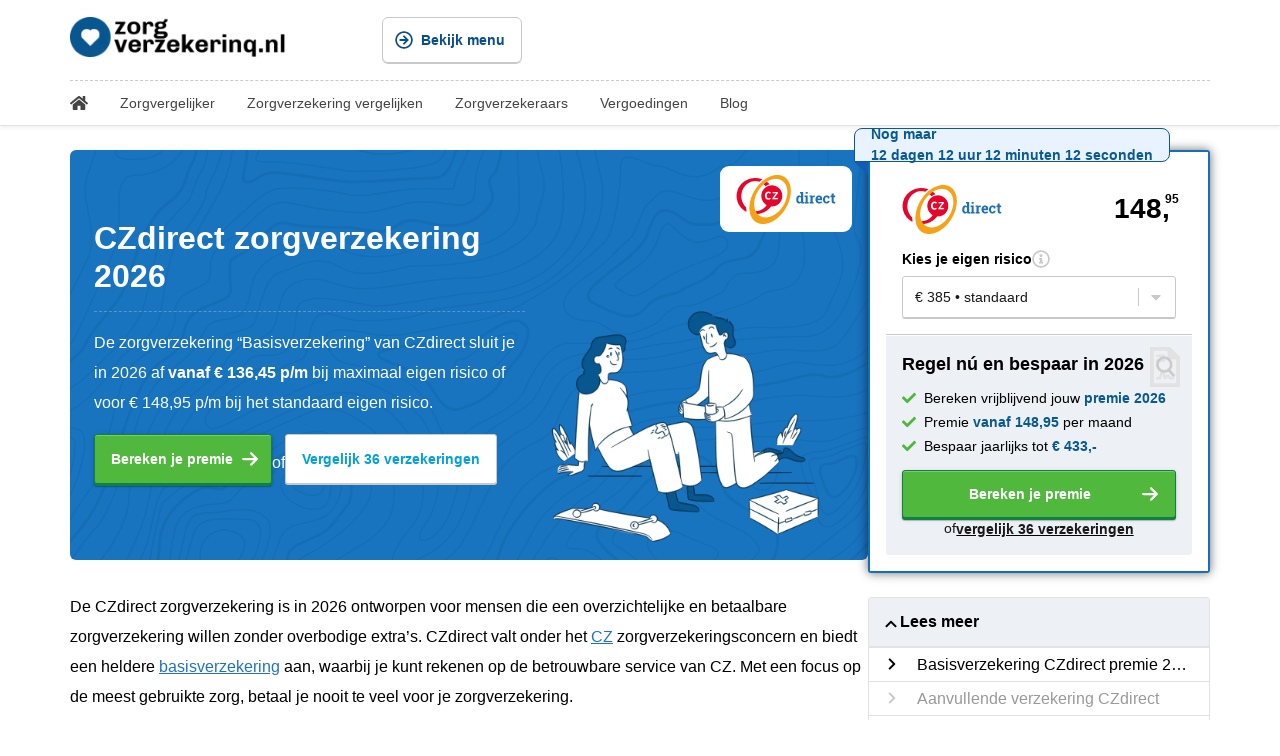

--- FILE ---
content_type: text/html; charset=UTF-8
request_url: https://www.zorgverzekerinq.nl/zorgverzekeraar/czdirect/
body_size: 49696
content:
<!DOCTYPE html><html lang="nl-NL"><head><script data-no-optimize="1">var litespeed_docref=sessionStorage.getItem("litespeed_docref");litespeed_docref&&(Object.defineProperty(document,"referrer",{get:function(){return litespeed_docref}}),sessionStorage.removeItem("litespeed_docref"));</script> <meta charset="UTF-8"><meta http-equiv="X-UA-Compatible" content="IE=edge" /><meta name="theme-color" content="#ffffff" media="(prefers-color-scheme: light)"><meta name="theme-color" content="#ffffff" media="(prefers-color-scheme: dark)"><link rel="profile" href="https://gmpg.org/xfn/11"><meta name='robots' content='index, follow, max-image-preview:large, max-snippet:-1, max-video-preview:-1' /><style>img:is([sizes="auto" i], [sizes^="auto," i]) { contain-intrinsic-size: 3000px 1500px }</style><meta name="viewport" content="width=device-width, initial-scale=1"><title>CZdirect zorgverzekering 2026 » Premie vanaf 136,45 p/m</title><meta name="description" content="De CZdirect zorgverzekering 2026 ✓ Premie, basisverzekering, aanvullende verzekering &amp; vergoedingen van CZdirect ✓ Online afsluiten." /><link rel="canonical" href="https://www.zorgverzekerinq.nl/zorgverzekeraar/czdirect/" /><meta property="og:locale" content="nl_NL" /><meta property="og:type" content="article" /><meta property="og:title" content="CZdirect zorgverzekering 2026 » Premie vanaf 136,45 p/m" /><meta property="og:description" content="De CZdirect zorgverzekering 2026 ✓ Premie, basisverzekering, aanvullende verzekering &amp; vergoedingen van CZdirect ✓ Online afsluiten." /><meta property="og:url" content="https://www.zorgverzekerinq.nl/zorgverzekeraar/czdirect/" /><meta property="og:site_name" content="Zorgverzekerinq.nl" /><meta property="article:publisher" content="https://www.facebook.com/zorgverzekerinq" /><meta property="article:modified_time" content="2025-10-20T11:48:01+00:00" /><meta property="og:image" content="https://www.zorgverzekerinq.nl/wp-content/uploads/2022/10/czdirect-zorgverzekering-2025.png" /><meta property="og:image:width" content="772" /><meta property="og:image:height" content="434" /><meta property="og:image:type" content="image/png" /><meta name="twitter:card" content="summary_large_image" /><meta name="twitter:label1" content="Geschatte leestijd" /><meta name="twitter:data1" content="6 minuten" /> <script type="application/ld+json" class="yoast-schema-graph">{"@context":"https://schema.org","@graph":[{"@type":"WebPage","@id":"https://www.zorgverzekerinq.nl/zorgverzekeraar/czdirect/","url":"https://www.zorgverzekerinq.nl/zorgverzekeraar/czdirect/","name":"CZdirect zorgverzekering [ry] » Premie vanaf 136,45 p/m","isPartOf":{"@id":"https://www.zorgverzekerinq.nl/#website"},"primaryImageOfPage":{"@id":"https://www.zorgverzekerinq.nl/zorgverzekeraar/czdirect/#primaryimage"},"image":{"@id":"https://www.zorgverzekerinq.nl/zorgverzekeraar/czdirect/#primaryimage"},"thumbnailUrl":"https://www.zorgverzekerinq.nl/wp-content/uploads/2025/10/czdirect-zorgverzekering-2026.png","datePublished":"2018-09-28T07:44:00+00:00","dateModified":"2025-10-20T11:48:01+00:00","description":"De CZdirect zorgverzekering [ry] ✓ Premie, basisverzekering, aanvullende verzekering & vergoedingen van CZdirect ✓ Online afsluiten.","breadcrumb":{"@id":"https://www.zorgverzekerinq.nl/zorgverzekeraar/czdirect/#breadcrumb"},"inLanguage":"nl-NL","potentialAction":[{"@type":"ReadAction","target":["https://www.zorgverzekerinq.nl/zorgverzekeraar/czdirect/"]}]},{"@type":"ImageObject","inLanguage":"nl-NL","@id":"https://www.zorgverzekerinq.nl/zorgverzekeraar/czdirect/#primaryimage","url":"https://www.zorgverzekerinq.nl/wp-content/uploads/2025/10/czdirect-zorgverzekering-2026.png","contentUrl":"https://www.zorgverzekerinq.nl/wp-content/uploads/2025/10/czdirect-zorgverzekering-2026.png","width":772,"height":434,"caption":"CZdirect 2026"},{"@type":"BreadcrumbList","@id":"https://www.zorgverzekerinq.nl/zorgverzekeraar/czdirect/#breadcrumb","itemListElement":[{"@type":"ListItem","position":1,"name":"Home","item":"https://www.zorgverzekerinq.nl/"},{"@type":"ListItem","position":2,"name":"Alle zorgverzekeraars van Nederland (2026)","item":"https://www.zorgverzekerinq.nl/zorgverzekeraar/"},{"@type":"ListItem","position":3,"name":"CZdirect zorgverzekering 2026"}]},{"@type":"WebSite","@id":"https://www.zorgverzekerinq.nl/#website","url":"https://www.zorgverzekerinq.nl/","name":"Zorgverzekerinq.nl","description":"Overstappen zorgverzekering","potentialAction":[{"@type":"SearchAction","target":{"@type":"EntryPoint","urlTemplate":"https://www.zorgverzekerinq.nl/?s={search_term_string}"},"query-input":{"@type":"PropertyValueSpecification","valueRequired":true,"valueName":"search_term_string"}}],"inLanguage":"nl-NL"}]}</script> <link rel="alternate" type="application/rss+xml" title="Zorgverzekerinq.nl &raquo; feed" href="https://www.zorgverzekerinq.nl/feed/" /><link rel="alternate" type="application/rss+xml" title="Zorgverzekerinq.nl &raquo; reacties feed" href="https://www.zorgverzekerinq.nl/comments/feed/" /><link rel="alternate" type="application/rss+xml" title="Zorgverzekerinq.nl &raquo; CZdirect zorgverzekering 2026 reacties feed" href="https://www.zorgverzekerinq.nl/zorgverzekeraar/czdirect/feed/" />
<style id="litespeed-ucss">@-webkit-keyframes wobble{0%,to{transform:translate3d(0,0,0)}15%{transform:translate3d(-25%,0,0) rotate3d(0,0,1,-5deg)}30%{transform:translate3d(20%,0,0) rotate3d(0,0,1,3deg)}45%{transform:translate3d(-15%,0,0) rotate3d(0,0,1,-3deg)}60%{transform:translate3d(10%,0,0) rotate3d(0,0,1,2deg)}75%{transform:translate3d(-5%,0,0) rotate3d(0,0,1,-1deg)}}@keyframes wobble{0%,to{transform:translate3d(0,0,0)}15%{transform:translate3d(-25%,0,0) rotate3d(0,0,1,-5deg)}30%{transform:translate3d(20%,0,0) rotate3d(0,0,1,3deg)}45%{transform:translate3d(-15%,0,0) rotate3d(0,0,1,-3deg)}60%{transform:translate3d(10%,0,0) rotate3d(0,0,1,2deg)}75%{transform:translate3d(-5%,0,0) rotate3d(0,0,1,-1deg)}}@-webkit-keyframes glow{0%,to{opacity:0}50%{opacity:1}}@-webkit-keyframes bxSpin{17%{border-bottom-right-radius:3px}25%{-webkit-transform:translateY(9px) rotate(22.5deg);transform:translateY(9px) rotate(22.5deg)}50%{-webkit-transform:translateY(18px) scale(1,.9) rotate(45deg);transform:translateY(18px) scale(1,.9) rotate(45deg);border-bottom-right-radius:40px}75%{-webkit-transform:translateY(9px) rotate(67.5deg);transform:translateY(9px) rotate(67.5deg)}to{-webkit-transform:translateY(0) rotate(90deg);transform:translateY(0) rotate(90deg)}}@keyframes bxSpin{17%{border-bottom-right-radius:3px}25%{transform:translateY(9px) rotate(22.5deg)}50%{transform:translateY(18px) scale(1,.9) rotate(45deg);border-bottom-right-radius:40px}75%{transform:translateY(9px) rotate(67.5deg)}to{transform:translateY(0) rotate(90deg)}}@keyframes bxMag{25%{transform:translateY(4px) rotate(0deg)}50%{transform:translateY(8px) translateX(4px) scale(1,.9) rotate(10deg)}75%{transform:translateY(12px) rotate(10deg)}to{transform:translateY(0) rotate(0deg)}}@keyframes shadow{0%,to{transform:scale(1,1)}50%{transform:scale(1.2,1)}}.container.grid-container main article .inside-article{margin-top:24px!important;flex-direction:row;gap:24px!important}.bw,.bw>div{display:flex;align-items:center;gap:8px}.bw.-c .bw-secondary .a01_i{background:#ffffff1a;border:1px solid #ffffff80;box-shadow:none!important;fill:#ffffffd9;color:#ffffffd9}.bw.-c .bw-secondary .a01:hover .a01_i{border-color:#ffffffd9;background-color:#ffffff33;color:#fff;fill:#fff}.bw-primary .a01_i{flex-direction:row-reverse}.bw-primary .a01_s{margin-left:8px;margin-right:-4px}.bw-primary .a01_w{display:none}.a100_c{flex:1 1 772px!important;width:772px!important;max-width:100vw!important;margin-right:24px;transition:opacity .15s ease-in-out;order:0}.a100_s{flex:0 0 336px!important;width:unset!important;margin:0;padding:0;order:1}.a100_ss{position:sticky;height:auto;top:24px}.a01,.a01_i{float:left;position:relative;border-radius:3px;outline:0}.a01{-webkit-appearance:none;border:unset;padding:0;background:0 0;margin:0;-webkit-transition:box-shadow .125s ease-in;-moz-transition:box-shadow .125s ease-in;-o-transition:box-shadow .125s ease-in;transition:box-shadow .125s ease-in}.a01_i{display:inline-flex;-ms-flex-align:center;align-items:center;-ms-flex-pack:center;justify-content:center;padding:0 16px;border:1px solid #108043;background-color:#50b83c;color:#fff;fill:#fff;font-size:14px;line-height:48px;text-align:center;text-decoration:none;white-space:nowrap;-webkit-user-select:none;-moz-user-select:none;-ms-user-select:none;user-select:none;height:48px;cursor:pointer;font-weight:700;box-shadow:0 1px 0 0#108043,inset 0 1px 0 0 rgb(255 255 255/.25);z-index:2;-webkit-transition:background-color .125s ease-in,box-shadow .125s ease-in,border-color .125s ease-in,color .125s ease-in,fill .125s ease-in;-moz-transition:background-color .125s ease-in,box-shadow .125s ease-in,border-color .125s ease-in,color .125s ease-in,fill .125s ease-in;-o-transition:background-color .125s ease-in,box-shadow .125s ease-in,border-color .125s ease-in,color .125s ease-in,fill .125s ease-in;transition:background-color .125s ease-in,box-shadow .125s ease-in,border-color .125s ease-in,color .125s ease-in,fill .125s ease-in;overflow:hidden}.a01_s{display:inline-block;width:18px;height:18px;font-size:18px;vertical-align:top;margin-left:-4px;margin-right:8px;float:left}.a01.-p:not(.-d):hover .a01_i{background-color:#5ec44a!important;border:1px solid #108043!important;box-shadow:0 1px 0 0#108043,inset 0 1px 0 0 rgba(255,255,255,.25)!important}.a01.-p.-r{-webkit-box-shadow:0 3px 1px 0 rgb(0 0 0/.2),0 2px 2px 0 rgb(0 0 0/.14),0 1px 5px 0 rgb(0 0 0/.12);box-shadow:0 3px 1px 0 rgb(0 0 0/.2),0 2px 2px 0 rgb(0 0 0/.14),0 1px 5px 0 rgb(0 0 0/.12)}.a01.-p.-r:not(.-d):hover{box-shadow:0 3px 4px 0 rgb(0 0 0/.2),0 4px 5px 0 rgb(0 0 0/.14),0 0 10px 0 rgb(0 0 0/.12)}.a01.-s .a01_i{background-color:#fff;border:1px solid #c9c9c9;color:#04a0da;fill:#04a0da;box-shadow:0 1px 0 0#c9c9c9,inset 0 1px 0 0#fff}.a01.-s:not(.-d):hover .a01_i{color:#085790;fill:#085790;border-color:#afafaf;box-shadow:0 1px 0 0#afafaf,inset 0 1px 0 0#fff}.a01.-s.-r{-webkit-box-shadow:none;box-shadow:none}.a100_cta{display:flex}.a100_cta-container{flex:1 1 auto;display:block;justify-content:center;padding:16px;background-color:#fff}.a100_cta-container .bw{flex-direction:column}.a100_cta-container .bw .bw-primary{width:100%;box-sizing:border-box}.a100_cta-container .bw .bw-secondary{box-sizing:border-box}.a100_cta-container .bw .a01,.a100_cta-container .bw .a01_i{width:100%;box-sizing:border-box}.a100_cta-container .bw .bw-secondary{align-items:center;width:auto}.-priority__c .a100_cta-container .bw .bw-secondary .a01_i,.-priority__c .a100_cta-container .bw .bw-secondary .a01_i:hover,.a100_cta-container .bw .bw-secondary span,.grid__breadcrumbs ul li a{color:#999}.a100_cta-container .bw .bw-secondary .a01_i{border:0!important;box-shadow:none!important;padding:0!important;height:auto;line-height:initial;text-transform:lowercase;text-decoration:underline}.-priority__c .a100_cta-container .bw .bw-secondary .a01_i:hover{text-decoration:none}svg.svg{height:14px;width:14px;margin-left:4px}.a100_ci>p:empty{display:none!important}.a100_c .toc-container{display:none!important}.a100_f{display:none}.m33_moreSupplemental{width:100%}.a00_i{font-family:Helvetica Neue,Helvetica,Arial,Lucida Grande,sans-serif;-webkit-font-smoothing:antialiased}select.a00_i{background-image:url(/assets/s/c.svg);background-repeat:no-repeat;background-origin:border-box;-webkit-appearance:none;-moz-appearance:none;appearance:none;outline:0;border:1px solid #c9c9c9;border-radius:3px;font-size:14px;font-weight:400;color:#191919;background-size:10px;background-position:right 10px top 12px;padding:0 36px 0 8px;background-color:#fff;height:40px;cursor:pointer}.a00_i option:disabled{color:#c9c9c9}select.a00_i:focus{-webkit-appearance:none;box-shadow:none!important;-webkit-box-shadow:2px 2px 3px 0 rgba(0,0,0,.1);box-shadow:2px 2px 3px 0 rgba(0,0,0,.1);border-color:#000;background-image:url(/assets/s/csw.svg)}.a00_iw:after{content:"";width:1px;top:11px;right:28px;bottom:11px;background-color:#c9c9c9;position:absolute;pointer-events:none}.toc-container{border:1px solid #e2e2e2;background-color:#edf1f6;border-radius:3px;margin:0;padding:0;overflow:hidden}.toc-mobile{display:none!important;top:-500px;z-index:-1!Important}.toc-heading{position:relative;border-bottom:2px solid #e2e2e2;padding:12px 16px;font-weight:700;font-size:18px}.toc-heading-flex{display:flex;align-items:center;gap:12px}.toc-progressbar{position:absolute;top:0;left:0;height:4px;width:0;z-index:10;transition:width .25s}.toc-heading .expand_wrapper{width:18px;height:18px;display:flex;align-items:center;justify-content:center;border-radius:3px;margin-left:-3px;margin-top:3px}.toc-heading .expand{width:18px;height:18px;transform:rotateZ(-90deg);transition:transform .15s ease-in-out}.toc-heading p{margin:0;padding:0}.rating-container>input,.toc-heading .-m{display:none}.toc-container:not(.toc-mobile) .toc-heading{cursor:pointer}.toc-list{overflow:hidden;transition:height .3s ease;list-style:none;padding:0;margin:0;border-bottom:none}.toc-list ul{list-style:none;margin:4px 0 0}.toc-list ul li{border-bottom:none;padding:2px 16px}.toc-list li:not(.-active)>ul{display:none}.toc-list li{border-bottom:1px solid #e2e2e2;margin:0;padding:4px 16px;position:relative;white-space:nowrap;overflow:hidden;-o-text-overflow:ellipsis;text-overflow:ellipsis}.toc-list li a{color:#999!important;width:100%}.toc-list li a:hover{cursor:pointer;text-decoration:underline}.toc-list li .icon{color:#c9c9c9;margin-left:-2px;margin-right:16px;width:18px;height:18px}.toc-list li:last-of-type{border-bottom:none;margin-bottom:0}.toc-list>li.-active:before{content:"";position:absolute;top:0;left:0;bottom:0;width:4px;background-color:#c9c9c9;display:none}.toc-list>li.-active a{color:#000!important}.-toc__content .a100_ci .toc-container{display:none!important}.grouped{background-color:#1874bf;display:flex;align-items:center;border-radius:6px;overflow:hidden;position:relative;color:#fff}.grouped .grouped_bg{position:absolute;top:0;bottom:0;left:0;right:0;z-index:-1;opacity:.2}.grouped .grouped_bg,.grouped .grouped_bg svg{width:100%;height:100%}.grouped>div,.grouped>header{flex:0 0 40%;padding:15px 24px;flex-direction:column;z-index:2;box-sizing:border-box}.grouped>header{padding:48px 24px;z-index:1;flex:0 0 60%}.grouped h1{border-bottom:1px dashed rgba(255,255,255,.25);color:#fff!important;font-size:35px;padding:0 0 16px!important;margin:0!important}.grouped img{float:left;overflow:hidden}.grouped header a{color:#fff!important;margin-bottom:8px}.grouped p{line-height:24px;font-size:16px;margin:16px 0 0!important}.grouped .bw{margin-top:16px}.grouped .logo,.grouped>div,.grouped>header{display:flex;justify-content:center}.grouped .logo{position:absolute;top:16px;right:16px;width:116px;align-items:center;background-color:#fff;border-radius:9px;padding:8px}.grouped .logo img{height:50px;z-index:2;position:relative}.grouped.-hero{margin-bottom:32px}.grouped.-hero>div{padding:32px 24px}.grouped.-hero>div:last-of-type{padding:124px 16px 16px 0;flex:1 1 40%;overflow:hidden}@media (min-width:768px) and (max-width:1024px) and (orientation:portrait),only screen and (max-width:768px){.container.grid-container main article .inside-article{margin-top:0!important}.container.grid-container main article .inside-article .content__article h1{margin:0 16px 16px;width:calc(100% - 32px)!important;box-sizing:border-box}.-toc__content .header__background{box-shadow:none!important;border:0!important}.-toc__content .header__background .header{background-color:#fff}.-toc__content .container.grid-container main article:before{display:none!important}.-toc__content .header__background .grid__row{padding:0 16px;box-sizing:border-box}.-toc__content .header__background .cell{flex:unset!important}.-toc__content .header__background .cell:nth-of-type(1){order:1;display:flex;justify-content:center;align-items:center;flex-grow:1!important}.-toc__content .header__background .cell .a-logo{margin-left:0;margin-right:18px;width:unset}.-toc__content .header__background .cell:nth-of-type(2){order:0;width:18px}.-toc__content .header__background .cell .-mobileButton{margin:unset}.bw{flex-direction:column}.bw,.bw>div{display:flex;align-items:flex-start;flex:0 0 100%;width:100%}.-toc__content .a100_ci .toc-container:not(.toc-mobile) .toc-progressbar,.bw-secondary span:not(.a01_t),.toc-container:not(.toc-mobile) .toc-list li.-active:before{display:none}.bw .a01,.bw .a01_i{width:100%;box-sizing:border-box;font-size:16px}.bw .a01_i{display:flex;justify-content:space-between;flex-direction:row-reverse;text-align:left}.a100_c{order:2;padding:0;margin-right:0}.a100_s{flex:0 0 100%;width:100%!important}.grouped p{letter-spacing:.0125rem;font-size:1rem;line-height:1.65}.grouped.-hero{margin-bottom:0;border-bottom-left-radius:0;border-bottom-right-radius:0}.grouped.-hero+p+.toc-container{margin-bottom:24px!important;border-bottom-left-radius:6px;border-bottom-right-radius:6px;border-top:none;border-bottom:none!important}.toc-container:has(+.grouped),.toc-container:has(+p+.grouped){border-top-left-radius:6px!important;border-top-right-radius:6px!important;border-top:none!important}.toc-mobile{position:sticky!important;margin:0;margin-block:0!important;height:50px;background:#fffffff2;border:0!important;-webkit-backdrop-filter:blur(5px);backdrop-filter:blur(5px);z-index:200;width:100%;box-sizing:border-box;border-radius:0;overflow:hidden}.toc-list li>ul{display:block!important}.toc-mobile .toc-list{margin:0 16px!important;padding:8px 0}.toc-mobile .toc-heading{border-bottom:none;font-size:1em;color:#000}.toc-heading .-m{display:block}.toc-heading .-d{display:none}.toc-container:not(.toc-mobile){border:0;width:100%;padding:4px 16px 12px;border-bottom:1px solid #e2e2e2;border-radius:0;margin-bottom:0;box-sizing:border-box}.toc-container:not(.toc-mobile) .toc-heading{padding:8px 0;font-size:1em;border:0}.toc-container:not(.toc-mobile) .expand_wrapper{display:flex}.toc-container:not(.toc-mobile) .toc-list{border-top:2px solid #e2e2e2}.toc-container:not(.toc-mobile) .toc-list>li:first-of-type{padding-top:12px}.toc-container:not(.toc-mobile) .toc-list>li{padding:4px 0;border-bottom:none}.toc-container:not(.toc-mobile) .toc-list li a,.toc-container:not(.toc-mobile) a{font-size:16px;color:#000!important}.a100_s .a100_cta{display:none}.-toc__content .a100_s{display:none!important}.-toc__content .a100_c{padding:0!important;margin:0!Important}.-toc__content .a100_ci .toc-container{display:block!important;width:100%;margin:0;border-top:2px solid #c9c9c9;background-color:#edf1f6}.-toc__content .a100_ci .toc-container p{margin:0!important}.-toc__content .a100_ci .toc-container .toc-list{padding:0!Important}.a100_f{left:-16px;width:calc(100% + 32px);margin-left:-16px;box-sizing:border-box;position:sticky;z-index:100;transition:all .25s ease-in-out;display:flex;bottom:-200px;align-items:flex-start;padding:16px;flex-direction:column}.a100_f .a100_cta-container .bw{align-items:center}.a100_f,.a100_f .a100_cta-container .bw .bw-primary .a01_i{justify-content:center}.a100_f .a100_cta-container .bw .bw-primary .a01_i .a01_s{margin-left:8px;margin-bottom:-4px}.a100_f .a100_cta-container .bw .bw-secondary{line-height:24px;gap:4px}.a100_f .a100_cta-container .bw .bw-secondary span{display:block;color:#ffffffd9}.a100_f .a100_cta-container .bw .bw-secondary .a01_i{background:0 0!important;line-height:24px;color:#ffffffd9}.a100_f .a100_cta,.a100_f .a100_cta-container{margin:0;display:block;padding:0;border:0;background:0 0;box-shadow:none;width:100%}}@media only screen and (max-width:767px){.grouped{flex-direction:column;margin-left:-16px;margin-right:-16px;padding:0;border-radius:16px;border-top-left-radius:0}.grouped>div,.grouped>header{flex:0 0 100%!important;box-sizing:border-box}.grouped>header{padding:24px 16px!important;position:relative}.grouped>div:last-of-type{width:100%;align-items:center;padding:24px!important;position:relative;background-color:#edf1f6;border-radius:16px;margin-bottom:1px;overflow:hidden}.grouped p{color:#fff!important}.grouped.-hero h1{margin-top:0!important;padding:0 0 8px!important}.grouped .logo{top:unset;bottom:16px}.grouped.-hero{border-bottom-left-radius:0;border-bottom-right-radius:0}.grouped.-hero>div:last-of-type{padding:24px!important;border-bottom-left-radius:0;border-bottom-right-radius:0;margin:0}.-toc__content .grouped.-hero{margin-bottom:0!important}.toc-container:has(+.grouped),.toc-container:has(+p+.grouped){border-top-left-radius:16px!important;border-top-right-radius:16px!important;border-top:none!important;margin-left:-16px!important;width:calc(100% + 32px)!important}.grouped.-hero+p+.toc-container{margin-bottom:24px!important;border-bottom-left-radius:16px;border-bottom-right-radius:16px;border-top:2px solid #e2e2e2;border-bottom:none!important;margin-left:-16px!important;width:calc(100% + 32px)!important}}.a100_cta:has(.a500){margin-top:8px}.a100_cta-container:has(.a500) *{line-height:initial}.a01_w{width:18px;height:18px}.a01_t{flex:1 1 auto}.a01.-f .a01_i{-webkit-transform:translateY(0);transform:translateY(0);-webkit-transition:all .12s ease-out 0s!important;transition:all .12s ease-out 0s!important}.a01.-f:before{content:"";position:absolute;display:block;top:4px;left:0;right:0;bottom:-2px;border-radius:inherit;background-color:#108043;-webkit-transition:all .12s ease-out 0s;transition:all .12s ease-out 0s}.a01.-f.-animated:not(:hover) .a01_s{will-change:transform;-webkit-animation:wobble 1s ease-in-out infinite;animation:wobble 1s ease-in-out infinite}.a01.-f:hover .a01_i{-webkit-transform:translateY(-2px);transform:translateY(-2px)}.toc-container:not(.toc-mobile){background-color:#fff}.toc-container:not(.toc-mobile) .toc-heading{background-color:#edf1f6}.toc-container:not(.toc-mobile) .toc-heading .-d{font-size:1rem}.m31{padding:16px 0;position:relative}.m31_h,.m31_hp,.m33{display:flex;align-items:center}.m31_h{width:100%;justify-content:flex-start;flex-wrap:wrap}.m31 .a00_dtw{height:18px;width:18px;cursor:help;fill:#c9c9c9}.m31 .a00_dtw:hover{fill:#767676}.m31_hp,.m33{position:relative}.m31_hp{line-height:initial;gap:4px;font-weight:700;max-width:calc(100% - 24px)}.m33{margin-top:8px}.m33_l,.m33_moreSupplemental{cursor:pointer;box-sizing:border-box}.m33_l{padding-left:24px;height:16px;line-height:16px;float:left;font-size:14px;flex:0 0 100%;display:flex;align-items:center;flex-wrap:nowrap;overflow:hidden}.m33_moreSupplemental{height:auto;margin:8px 0 0;padding:0 8px;box-shadow:0 1px 0 0 rgba(22,29,37,.25);border:1px solid #c9c9c9;border-radius:3px}select.m33_moreSupplemental_select{border:0;max-width:unset;-webkit-appearance:none;margin:0-32px;padding:0 32px 0 12px;width:calc(100% + 40px);background-position:right 14px top 12px}select.m33_moreSupplemental_select option{color:#191919!important}select.m33_moreSupplemental_select option:disabled{color:#c9c9c9!important}.m33_moreSupplemental_l{height:auto;overflow:visible}.m33_moreSupplemental:hover{border-color:#767676}.a00_i,.a100_cta:after{border-radius:3px;width:100%}.a00_i{background-image:url(/assets/s/c.svg);background-repeat:no-repeat;background-origin:border-box;-webkit-appearance:none;-moz-appearance:none;appearance:none;outline:0;border:1px solid #c9c9c9;font-size:14px;font-weight:400;color:#191919!important;background-size:10px;background-position:right 10px top 12px;padding:0 36px 0 8px;background-color:#fff;height:40px;cursor:pointer}.a00_iw{position:relative;width:100%}.a100_cta{box-shadow:0 0 10px rgba(0,0,0,.5);border-radius:3px;display:block;position:sticky;flex-direction:column;border:2px solid #1874bf;margin-bottom:24px;background-color:#fff;z-index:10;font-family:Helvetica Neue,Helvetica,Arial,Lucida Grande,sans-serif;font-size:14px}.a100_cta:after{content:"";position:absolute;z-index:-1;height:100%;top:0;bottom:0;overflow:hidden;opacity:0;box-shadow:0 0 15px 4px rgba(0,0,0,.25);-webkit-animation-duration:2s;animation-duration:2s;-webkit-animation-fill-mode:both;animation-fill-mode:both;animation-iteration-count:infinite;-webkit-animation-name:glow;animation-name:glow}.a100_cta:hover:after{animation-play-state:paused;opacity:1}.a500_header{display:flex;flex-direction:row;flex-wrap:nowrap;gap:16px;flex:0 0 auto;box-sizing:border-box;height:auto;justify-content:space-between;min-height:24px}.a500_header_msg{position:absolute;height:32px;padding:0 16px;width:auto;background-color:#e9f3ff;border:1px solid #0a5a91;font-weight:700;color:#0a5a91;top:-24px;left:-16px;border-radius:8px;display:flex;border-bottom-left-radius:0;font-size:14px;align-items:center;gap:4px;z-index:20}.a500_header_msg:after{content:"";border-width:0 14px 12px 0;border-top-style:initial;border-left-style:initial;border-top-color:initial;border-left-color:initial;border-image:initial;border-bottom-style:solid;border-bottom-color:transparent;border-right-style:solid;border-right-color:#115db4;bottom:-13px;left:-1px;position:absolute;z-index:20}.a500_header_svg{width:16px;height:16px;fill:#0a5a91}.a500_header_left{flex:0 0 auto;padding:16px 0 16px 16px;height:50px;box-sizing:unset!important}.a500_header_img{width:100px;height:50px}.a500_header_right{flex:0 0 auto;display:flex;align-items:center;justify-content:flex-end;padding:16px 16px 16px 0;height:50px;box-sizing:unset!important}.a500_header_premium{flex:1 0 auto;justify-content:flex-end;display:flex;padding:0;margin:0;justify-self:flex-end;font-size:28px;color:#000;font-weight:700;position:relative}.a500_header_premium_l{position:relative;display:inline-block;padding-right:6px}.a500_header_premium_ls{position:absolute;margin-left:-5px;margin-top:2px;font-size:12px}.a500_filter,.a500_message{height:auto;margin:0 16px}.a500_filter.-f .m31{padding:0!important}.a500_message_container{background-color:#d2efcd;border:1px solid #67c754;width:100%;display:flex;align-content:center;justify-content:center;margin:16px 0;border-radius:6px;padding:8px 0;gap:8px;color:#084021;position:relative}.a500_message_label{margin:0;padding:0;font-size:14px;color:#084021;text-decoration:none}.a500_message_label:hover{text-decoration:underline}.a500_message_svg{height:18px;width:18px}.a500_footer{background-color:#edf1f6;margin-top:16px;position:relative;border-bottom-left-radius:3px;border-bottom-right-radius:3px;border-top:1px solid #c9c9c9;padding:16px}.a500_footer:before{content:"";position:absolute;height:0;border-top:1px solid #fff;left:0;right:0;top:0;background-color:#fff}.a500_footer .bw,.a500_footer_loaded{flex-direction:column}.a500_footer .bw .bw-primary .a01_i{flex-direction:row-reverse}.a500_footer .bw .bw-primary .a01_s{margin:0}.a500_footer .bw .bw-secondary{align-items:center;width:auto}.a500_footer .bw .bw-secondary .a01_i{border:0!important;box-shadow:none!important;padding:0!important;background:0 0;color:#000;height:auto;line-height:initial;text-transform:lowercase;text-decoration:underline}.a500_footer .bw .a01,.a500_footer .bw .a01_i,.a500_footer .bw .bw-primary{position:relative;width:100%;box-sizing:border-box}.a500_footer .bw .bw-secondary .a01_t,.a500_footer .bw .bw-secondary span{font-size:14px;color:#191919}.a500_footer_loaded{display:flex;margin-bottom:8px}.a500_footer_con,.a500_footer_mag{width:40px;height:40px;fill:#e2e2e2;position:absolute;top:12px;right:7px;z-index:0}.a500_footer_mag{width:20px;height:20px;fill:#c9c9c9;top:16px;right:16px;animation:bxMag 2.5s ease-in-out infinite}.a500_footer_title{font-size:18px;z-index:2}.a500_footer_ul{list-style:none;margin:12px 0 0;padding:0;z-index:2}.a500_footer_ul li{display:flex;align-items:center;height:16px;margin-bottom:8px}.a500_footer_ul strong{color:#0a5a91}.a500_footer_ul p{margin:unset}.a500_footer_ul_svg{fill:#50b83c;height:14px;width:14px;margin-right:8px;flex:0 0 14px}.a500_loading{position:absolute;top:0;right:0;bottom:0;left:0;z-index:4;display:none;align-items:center;justify-content:center}.a500_loading:before,.a500_loading_wrapper{opacity:0;transition:opacity;transition-duration:.35s;transition-timing-function:cubic-bezier(.4,0,.2,1)}.a500_loading:before{top:0;right:0;bottom:0;background-color:rgba(255,255,255,.75);-webkit-backdrop-filter:blur(6px);backdrop-filter:blur(6px)}.a500_loading_wrapper{align-items:center;z-index:1;justify-content:center;gap:24px;display:flex}.a500_loading_container{display:flex;flex-direction:column}.a500_loading_title{color:#333;font-size:18px}.a500_loading_container p{margin:0!important;line-height:unset!important}.loader{width:48px;height:48px;margin:-24px 0 0;position:relative;display:block}.a500_loading:before,.loader:after,.loader:before{content:"";position:absolute;left:0}.loader:before{width:48px;height:5px;background:#c9c9c9;top:60px;border-radius:50%;animation:shadow .5s linear infinite}.loader:after{width:100%;height:100%;background:#06568d;top:0;border-radius:4px;-webkit-animation-duration:.5s;animation-duration:.5s;-webkit-animation-fill-mode:both;animation-fill-mode:both;animation-iteration-count:9999;animation-play-state:paused;-webkit-animation-iteration-count:infinite;-webkit-animation-name:bxSpin;animation-name:bxSpin;will-change:transform;backface-visibility:hidden}@media (min-width:768px) and (max-width:1024px) and (orientation:portrait) and (-webkit-min-device-pixel-ratio:2),only screen and (max-width:768px){.a100_cta:has(.a500){margin-top:0}.a500{margin:0;display:block;padding:0;border:0;background:0 0;box-shadow:none;width:100%}.a100_cta:after{animation:none;display:none}.a500_loading{top:-16px;right:-16px;left:-16px;bottom:-16px}.a500[data-v=insurer] .a500_filter,.a500[data-v=insurer] .a500_footer_loaded,.a500[data-v=insurer] .a500_header,.a500[data-v=insurer] .a500_loading,.a500[data-v=insurer] .a500_message,.a500_footer:before{display:none}.bw .a01,.bw .a01_i{font-size:16px}.a500[data-v=insurer] .a500_footer{margin:0;padding:0;border:0;background-color:transparent}.a500[data-v=insurer] .bw-secondary .a01_i,.a500[data-v=insurer] .bw-secondary span{color:#ffffffd9}}body.-zq{container-type:initial}body.-zq .a100_ci>h2,body.-zq .a100_ci>h3{color:#000;margin:-24px 0 8px!Important;padding:24px 0 0!important}body.-zq .a100_c .supplemental-heading h2,body.-zq .a100_c .supplemental-heading h3{margin:-24px 0 0!Important}body.-zq .a100_c .supplemental-heading h3{line-height:26px!important}body.-zq .a100_c a{color:#1e73be;fill:#1e73be;text-decoration:underline!important;font-weight:400!important}body.-zq .a100_c a:hover{color:#000;fill:#000}body.-zq .a100_c .supplemental-heading a,body.-zq .a100_c a:hover{text-decoration:none!important}.app{display:flex;align-items:center;margin-bottom:48px;position:relative;background-color:#edf1f6;border-radius:6px;background:linear-gradient(108deg,#edf1f6 0,#edf1f6 80%,#fff 80%)}.app .l,.app .r{box-sizing:border-box}.app .l{flex:0 0 40%;padding:32px 24px}.app .l p{margin-bottom:24px!important}.app .r{flex:0 1 60%;align-items:center;justify-content:center;padding-left:48px}.app .w{display:flex;gap:24px}.app .btn{display:inline-block;height:48px}.app .btn:hover{opacity:.85}.app .-a{background:url("data:image/svg+xml,%3csvg xmlns=%27http://www.w3.org/2000/svg%27 viewBox=%270 0 119.66 40%27%3e%3cpath d=%27M114.51 40H5c-2.75 0-5-2.25-5-5V5c0-2.75 2.25-5 5-5h109.51c2.75 0 5 2.25 5 5v30c0 2.75-2.25 5-5 5z%27/%3e%3cpath fill=%27%23A6A6A6%27 d=%27M114.51.8a4.2 4.2 0 0 1 4.2 4.2v30a4.2 4.2 0 0 1-4.2 4.2H5A4.2 4.2 0 0 1 .8 35V5A4.2 4.2 0 0 1 5 .8h109.51m0-.8H5C2.25 0 0 2.25 0 5v30c0 2.75 2.25 5 5 5h109.51c2.75 0 5-2.25 5-5V5c0-2.75-2.25-5-5-5z%27/%3e%3cpath fill=%27white%27 d=%27M24.77 20.3c.02-1.7.91-3.26 2.36-4.15a5.076 5.076 0 0 0-3.99-2.16c-1.68-.18-3.31 1-4.16 1-.87 0-2.19-.99-3.61-.96-1.87.06-3.56 1.1-4.47 2.73-1.93 3.35-.49 8.27 1.36 10.98.93 1.33 2.01 2.81 3.43 2.75 1.39-.06 1.91-.88 3.58-.88 1.66 0 2.14.88 3.59.85 1.49-.02 2.43-1.33 3.32-2.67.67-.94 1.18-1.99 1.52-3.09a4.772 4.772 0 0 1-2.93-4.4zM22.04 12.21a4.86 4.86 0 0 0 1.11-3.49c-1.24.13-2.39.72-3.21 1.66a4.63 4.63 0 0 0-1.14 3.36 4.11 4.11 0 0 0 3.24-1.53zM42.3 27.14h-4.73l-1.14 3.36h-2l4.48-12.42h2.08l4.48 12.42h-2.04l-1.13-3.36zm-4.24-1.55h3.75l-1.85-5.45h-.05l-1.85 5.45zM55.16 25.97c0 2.81-1.51 4.62-3.78 4.62-1.17.06-2.28-.55-2.85-1.58h-.04v4.48h-1.86V21.44h1.8v1.51h.03a3.21 3.21 0 0 1 2.88-1.6c2.31 0 3.82 1.81 3.82 4.62zm-1.91 0c0-1.83-.95-3.04-2.39-3.04-1.42 0-2.38 1.23-2.38 3.04 0 1.82.96 3.05 2.38 3.05 1.44 0 2.39-1.2 2.39-3.05zM65.12 25.97c0 2.81-1.51 4.62-3.78 4.62-1.17.06-2.28-.55-2.85-1.58h-.04v4.48H56.6V21.44h1.8v1.51h.03a3.21 3.21 0 0 1 2.88-1.6c2.3 0 3.81 1.81 3.81 4.62zm-1.91 0c0-1.83-.95-3.04-2.39-3.04-1.42 0-2.38 1.23-2.38 3.04 0 1.82.96 3.05 2.38 3.05 1.45 0 2.39-1.2 2.39-3.05zM71.71 27.04c.14 1.23 1.33 2.04 2.97 2.04 1.57 0 2.69-.81 2.69-1.92 0-.96-.68-1.54-2.29-1.94l-1.61-.39c-2.28-.55-3.34-1.62-3.34-3.35 0-2.14 1.87-3.61 4.52-3.61 2.62 0 4.42 1.47 4.48 3.61h-1.88c-.11-1.24-1.14-1.99-2.63-1.99s-2.52.76-2.52 1.86c0 .88.65 1.39 2.25 1.79l1.37.34c2.55.6 3.61 1.63 3.61 3.44 0 2.32-1.85 3.78-4.79 3.78-2.75 0-4.61-1.42-4.73-3.67l1.9.01zM83.35 19.3v2.14h1.72v1.47h-1.72v4.99c0 .78.34 1.14 1.1 1.14.2 0 .41-.02.61-.04v1.46c-.34.06-.69.09-1.03.09-1.83 0-2.55-.69-2.55-2.44v-5.19h-1.32v-1.47h1.32V19.3h1.87zM86.07 25.97c0-2.85 1.68-4.64 4.29-4.64 2.62 0 4.29 1.79 4.29 4.64 0 2.86-1.66 4.64-4.29 4.64s-4.29-1.78-4.29-4.64zm6.69 0c0-1.95-.9-3.11-2.4-3.11s-2.4 1.16-2.4 3.11c0 1.96.89 3.11 2.4 3.11s2.4-1.15 2.4-3.11zM96.19 21.44h1.77v1.54H98a2.18 2.18 0 0 1 2.18-1.64c.21 0 .43.02.64.07v1.74c-.27-.08-.55-.12-.83-.11a1.877 1.877 0 0 0-1.94 2.09v5.37h-1.86v-9.06zM109.38 27.84c-.25 1.64-1.85 2.77-3.9 2.77-2.63 0-4.27-1.76-4.27-4.6s1.64-4.68 4.19-4.68c2.5 0 4.08 1.72 4.08 4.47v.64h-6.39v.11a2.363 2.363 0 0 0 2.43 2.57c.9.08 1.75-.43 2.09-1.27l1.77-.01zm-6.28-2.71h4.53c.07-1.2-.85-2.23-2.05-2.29h-.17a2.292 2.292 0 0 0-2.31 2.28v.01zM37.83 8.73c1.45-.1 2.72.99 2.82 2.44.01.17.01.35-.01.52 0 1.91-1.03 3-2.81 3h-2.16V8.73h2.16zm-1.23 5.12h1.12c1.03.06 1.92-.73 1.98-1.76.01-.13 0-.26-.02-.39.14-1.03-.58-1.98-1.61-2.12-.12-.02-.24-.02-.36-.01H36.6v4.28zM41.68 12.44c-.11-1.17.75-2.21 1.92-2.33 1.17-.11 2.21.75 2.33 1.92.01.14.01.27 0 .41.11 1.17-.74 2.22-1.92 2.33a2.133 2.133 0 0 1-2.33-2.33zm3.33 0c0-.98-.44-1.55-1.21-1.55s-1.21.57-1.21 1.55c0 .98.43 1.55 1.21 1.55s1.21-.57 1.21-1.55zM51.57 14.7h-.92l-.93-3.32h-.07l-.93 3.32h-.91l-1.24-4.5h.9l.81 3.44h.07l.93-3.44h.85l.93 3.44h.07l.8-3.44h.89l-1.25 4.5zM53.85 10.19h.86v.72h.07c.23-.53.77-.85 1.34-.8a1.46 1.46 0 0 1 1.56 1.67v2.91h-.89V12c0-.72-.31-1.08-.97-1.08a1.03 1.03 0 0 0-1.08.98v2.79h-.89v-4.5zM59.09 8.44h.89v6.26h-.89V8.44zM61.22 12.44c-.11-1.17.75-2.21 1.92-2.33 1.17-.11 2.21.75 2.33 1.92.01.14.01.27 0 .41.11 1.17-.74 2.22-1.92 2.33s-2.22-.74-2.33-1.92c-.02-.13-.02-.27 0-.41zm3.33 0c0-.98-.44-1.55-1.21-1.55s-1.21.57-1.21 1.55c0 .98.43 1.55 1.21 1.55.77 0 1.21-.57 1.21-1.55zM66.4 13.42c0-.81.6-1.28 1.67-1.34l1.22-.07v-.39c0-.48-.31-.74-.92-.74-.5 0-.84.18-.94.5h-.86c.09-.77.82-1.27 1.84-1.27 1.13 0 1.77.56 1.77 1.51v3.08h-.86v-.63h-.07c-.29.46-.81.73-1.35.71-.75.08-1.42-.47-1.49-1.21-.01-.06-.01-.1-.01-.15zm2.9-.38v-.38l-1.1.07c-.62.04-.9.25-.9.65 0 .41.35.64.83.64.58.06 1.1-.37 1.16-.95 0-.01 0-.02.01-.03zM71.35 12.44c0-1.42.73-2.32 1.87-2.32.57-.03 1.11.28 1.38.79h.07V8.44h.89v6.26h-.86v-.71h-.07c-.29.5-.83.81-1.41.79-1.15-.01-1.87-.91-1.87-2.34zm.92 0c0 .96.45 1.53 1.2 1.53s1.21-.58 1.21-1.53c0-.94-.47-1.53-1.21-1.53-.75.01-1.2.59-1.2 1.53zM79.34 8.86c-.02-.32.22-.59.54-.61s.59.22.61.54-.22.59-.54.61h-.03a.54.54 0 0 1-.57-.52c-.01 0-.01-.01-.01-.02zm.13 1.33h.89v4.5h-.89v-4.5zM81.79 10.19h.86v.72h.07c.23-.53.77-.85 1.34-.8a1.46 1.46 0 0 1 1.56 1.67v2.91h-.89V12c0-.72-.31-1.08-.97-1.08a1.03 1.03 0 0 0-1.08.98v2.79h-.89v-4.5zM89.21 12.44c0-1.42.73-2.32 1.87-2.32.57-.03 1.11.28 1.38.79h.07V8.44h.89v6.26h-.85v-.71h-.07c-.29.5-.83.81-1.41.79-1.16-.01-1.88-.91-1.88-2.34zm.92 0c0 .96.45 1.53 1.2 1.53s1.21-.58 1.21-1.53c0-.94-.47-1.53-1.21-1.53-.75.01-1.2.59-1.2 1.53zM98.68 13.48a1.82 1.82 0 0 1-1.95 1.3c-1.13.03-2.07-.86-2.1-1.99 0-.11 0-.22.02-.33-.15-1.14.65-2.18 1.78-2.33.1-.01.2-.02.29-.02 1.25 0 2.01.86 2.01 2.27v.31h-3.18v.05c-.06.66.43 1.23 1.09 1.29h.11c.43.05.86-.16 1.07-.55h.86zm-3.13-1.45h2.27c.04-.6-.4-1.12-1-1.16h-.11c-.64-.01-1.16.5-1.17 1.14.01 0 .01.01.01.02z%27/%3e%3c/svg%3e")left no-repeat;width:144px}.app .-g{background:url("data:image/svg+xml,%3csvg xmlns=%27http://www.w3.org/2000/svg%27 viewBox=%270 0 135 40%27%3e%3cdefs%3e%3cstyle%3e.cls-2%7bfill:white%7d%3c/style%3e%3c/defs%3e%3cpath d=%27M130 40H5a5 5 0 0 1-5-5V5a5 5 0 0 1 5-5h125a5 5 0 0 1 5 5v30a5 5 0 0 1-5 5Z%27/%3e%3cpath d=%27M130 .8a4.2 4.2 0 0 1 4.2 4.2v30a4.2 4.2 0 0 1-4.2 4.2H5A4.2 4.2 0 0 1 .8 35V5A4.2 4.2 0 0 1 5 .8h125m0-.8H5a5 5 0 0 0-5 5v30a5 5 0 0 0 5 5h125a5 5 0 0 0 5-5V5a5 5 0 0 0-5-5Z%27 style=%27fill:%23a6a6a6%27/%3e%3cpath class=%27cls-2%27 d=%27M68.14 21.75A4.25 4.25 0 1 0 72.41 26a4.19 4.19 0 0 0-4.27-4.25Zm0 6.83a2.59 2.59 0 1 1 2.4-2.58 2.46 2.46 0 0 1-2.4 2.58Zm-9.32-6.83A4.25 4.25 0 1 0 63.09 26a4.19 4.19 0 0 0-4.27-4.25Zm0 6.83a2.59 2.59 0 1 1 2.4-2.58 2.46 2.46 0 0 1-2.4 2.58Zm-11.08-5.52v1.8h4.32a3.8 3.8 0 0 1-1 2.27 4.41 4.41 0 0 1-3.33 1.32 4.8 4.8 0 0 1 0-9.6A4.57 4.57 0 0 1 51 20.14l1.27-1.27a6.3 6.3 0 0 0-4.53-1.82 6.61 6.61 0 1 0 0 13.22 6 6 0 0 0 4.61-1.85 6 6 0 0 0 1.56-4.22 5.46 5.46 0 0 0-.1-1.13h-6.07Zm45.31 1.4a4 4 0 0 0-3.64-2.71 4 4 0 0 0-4 4.25 4.16 4.16 0 0 0 4.22 4.25 4.21 4.21 0 0 0 3.54-1.88l-1.45-1a2.42 2.42 0 0 1-2.09 1.18 2.16 2.16 0 0 1-2.06-1.29l5.69-2.35Zm-5.8 1.42a2.33 2.33 0 0 1 2.22-2.48 1.65 1.65 0 0 1 1.58.9ZM82.63 30h1.87V17.5h-1.87Zm-3.06-7.3h-.07a2.94 2.94 0 0 0-2.24-.95 4.26 4.26 0 0 0 0 8.51 2.9 2.9 0 0 0 2.24-1h.06v.61c0 1.63-.87 2.5-2.27 2.5a2.35 2.35 0 0 1-2.14-1.51l-1.63.68a4.05 4.05 0 0 0 3.77 2.51c2.19 0 4-1.29 4-4.43V22h-1.73v.69Zm-2.15 5.88a2.58 2.58 0 0 1 0-5.15A2.4 2.4 0 0 1 79.69 26a2.36 2.36 0 0 1-2.27 2.58Zm24.39-11.08h-4.47V30h1.87v-4.74h2.61a3.89 3.89 0 1 0 0-7.76Zm0 6H99.2v-4.27h2.65a2.15 2.15 0 1 1 0 4.29Zm11.54-1.79a3.52 3.52 0 0 0-3.33 1.91l1.66.69a1.76 1.76 0 0 1 1.7-.92 1.79 1.79 0 0 1 2 1.61v.13a4.18 4.18 0 0 0-1.95-.48c-1.79 0-3.6 1-3.6 2.81a2.89 2.89 0 0 0 3.1 2.75 2.63 2.63 0 0 0 2.38-1.21h.06v1h1.8v-4.81c.01-2.19-1.65-3.46-3.78-3.46Zm-.23 6.85c-.61 0-1.46-.31-1.46-1.06 0-1 1.06-1.33 2-1.33a3.29 3.29 0 0 1 1.7.42 2.26 2.26 0 0 1-2.2 1.99ZM123.74 22l-2.14 5.42h-.06L119.32 22h-2l3.33 7.58-1.9 4.21h2L125.82 22Zm-16.8 8h1.87V17.5h-1.87ZM46.22 12.22a3.11 3.11 0 0 1-4.4 0 3.07 3.07 0 0 1-.88-2.22 3.05 3.05 0 0 1 .88-2.22A2.93 2.93 0 0 1 44 6.87a3 3 0 0 1 2.2.91 3.08 3.08 0 0 1 .91 2.22 3.09 3.09 0 0 1-.89 2.22Zm-3.83-.5a2.32 2.32 0 0 0 3.26 0 2.36 2.36 0 0 0 .67-1.72 2.32 2.32 0 0 0-.67-1.72 2.32 2.32 0 0 0-3.26 0 2.36 2.36 0 0 0-.67 1.72 2.32 2.32 0 0 0 .67 1.72ZM48.18 13V7h.94L52 11.67V7h.77v6H52l-3-4.89V13ZM56.23 13h-.77V7.74h-1.68V7h4.12v.74h-1.68V13ZM58.88 13V7h1.83a3 3 0 0 1 2.21.83 3 3 0 0 1 .83 2.17 3 3 0 0 1-.83 2.17 3 3 0 0 1-2.21.83Zm.77-.74h1.06a2.26 2.26 0 0 0 1.65-.6A2.21 2.21 0 0 0 63 10a2.2 2.2 0 0 0-.61-1.66 2.25 2.25 0 0 0-1.65-.6h-1.09ZM68.34 7.74H65.6v1.9h2.46v.72H65.6v1.9h2.73V13h-3.5V7h3.5v.74ZM74 7l-2.24 2.6 2.38 3.4h-1l-2-2.8-.92 1.06V13h-.77V7h.77v3.09L73 7ZM76.93 13V7h.77v2.57h3V7h.77v6h-.77v-2.71h-3V13ZM86.35 7.74h-2.73v1.9h2.46v.72h-2.46v1.9h2.73V13h-3.5V7h3.5ZM89.61 13h-.77V7.74h-1.68V7h4.12v.74H89.6V13ZM99.09 12.22a3.11 3.11 0 0 1-4.4 0 3.07 3.07 0 0 1-.88-2.22 3.05 3.05 0 0 1 .88-2.22 2.93 2.93 0 0 1 2.2-.91 3 3 0 0 1 2.2.91A3.08 3.08 0 0 1 100 10a3.09 3.09 0 0 1-.91 2.22Zm-3.83-.5a2.32 2.32 0 0 0 3.26 0 2.36 2.36 0 0 0 .67-1.72 2.32 2.32 0 0 0-.67-1.72 2.32 2.32 0 0 0-3.26 0 2.36 2.36 0 0 0-.67 1.72 2.32 2.32 0 0 0 .67 1.72ZM101.82 13h-.77V7h2a1.88 1.88 0 0 1 1.32.51 1.74 1.74 0 0 1 0 2.56 1.88 1.88 0 0 1-1.32.51h-1.27Zm0-3.17h1.29a1 1 0 0 0 .78-.33 1 1 0 0 0 .29-.72 1.09 1.09 0 0 0-.29-.72 1 1 0 0 0-.78-.33h-1.29Z%27/%3e%3cpath d=%27M10.44 7.54a2 2 0 0 0-.44 1.4v22.12a2 2 0 0 0 .46 1.4l.07.07L22.9 20.15v-.3L10.51 7.47Z%27 style=%27fill:%2300d2ff%27/%3e%3cpath d=%27m27 24.28-4.1-4.13v-.3l4.1-4.13h.09L32 18.55c1.4.79 1.4 2.09 0 2.89l-4.89 2.78Z%27 style=%27fill:%23fc0%27/%3e%3cpath d=%27M27.12 24.22 22.9 20 10.44 32.46a1.62 1.62 0 0 0 2.08.06l14.6-8.3%27 style=%27fill:%23ff3a44%27/%3e%3cpath d=%27m27.12 15.78-14.61-8.3a1.62 1.62 0 0 0-2.08.06L22.9 20Z%27 style=%27fill:%2306e775%27/%3e%3c/svg%3e")left no-repeat;width:162px}.app .so{position:absolute;width:1px;height:1px;padding:0;overflow:hidden;clip:rect(0,0,0,0);white-space:nowrap;border:0}@media only screen and (max-width:767px){.app{flex-direction:column;position:relative;background:#f6f6f6}.app .l{order:2;z-index:2;margin-top:calc(100% - 170px);background-color:#f6f6f6;border-radius:6px;box-shadow:0 0 2px 1px rgba(25,25,25,.2),0 2px 4px rgba(25,25,25,.2);max-width:calc(100% + 32px)}.app .r{order:1;position:absolute;padding:0 32px;background-color:#fff}.app .r:after{content:"";top:0;right:0;left:0;bottom:0;position:absolute;z-index:2;background:#fff;background:linear-gradient(180deg,rgba(255,255,255,0)0,#fff calc(100% - 180px),#fff 100%);display:none}}.kk-star-ratings{display:-webkit-box;display:-webkit-flex;display:-ms-flexbox;display:flex;-webkit-box-align:center;-webkit-align-items:center;-ms-flex-align:center;align-items:center}.kk-star-ratings .kksr-stars{position:relative}.kk-star-ratings .kksr-stars .kksr-stars-active,.kk-star-ratings .kksr-stars .kksr-stars-inactive{display:flex}.kk-star-ratings .kksr-stars .kksr-stars-active{overflow:hidden;position:absolute;top:0;left:0}.kk-star-ratings .kksr-stars .kksr-star{cursor:pointer;padding-right:0}.kk-star-ratings .kksr-stars .kksr-star .kksr-icon{transition:.3s all}.kk-star-ratings:not(.kksr-disabled) .kksr-stars:hover .kksr-stars-active{width:0!important}.kk-star-ratings .kksr-stars .kksr-star .kksr-icon,.kk-star-ratings:not(.kksr-disabled) .kksr-stars .kksr-star:hover~.kksr-star .kksr-icon{background-image:url(/wp-content/plugins/kk-star-ratings/src/core/public/svg/inactive.svg)}.kk-star-ratings .kksr-stars .kksr-stars-active .kksr-star .kksr-icon{background-image:url(/wp-content/plugins/kk-star-ratings/src/core/public/svg/active.svg)}.kk-star-ratings:not(.kksr-disabled) .kksr-stars:hover .kksr-star .kksr-icon{background-image:url(/wp-content/plugins/kk-star-ratings/src/core/public/svg/selected.svg)}.kk-star-ratings .kksr-legend{margin-left:.75rem;margin-right:.75rem}.c_s{float:left;width:100%;box-sizing:border-box;margin-bottom:40px;padding:40px;box-shadow:0 0 2px 1px rgb(25 25 25/20%),0 2px 4px rgb(25 25 25/20%);border-radius:6px}.c_shn{margin-left:16px;display:flex;flex-direction:column}.c_shnr{display:flex;align-items:center}.c_ss,.rating-container>input+label{font-family:"dashicons";display:inline-block;overflow:hidden;text-indent:9999px;white-space:nowrap}.c_ss{font-size:23px;margin:0 4px 0 0;width:23px;flex:0 0 23px}.c_ss:before,.rating-container>input+label:before{display:inline-block;text-indent:-9999px;content:""}.c_ss:before{color:#ffa600;text-shadow:0 0 1px #ff8c00}.c_shnrsm{color:#c4c4c4;margin-left:4px;font-size:14px}.c_sh{display:flex;align-items:center}.c_sr{display:flex;flex:0 0 100%;margin-top:16px}.c_st{margin:0!important}.c_s .c_sr{margin-top:0!Important}.c_s .c_ulr{width:56px;flex:0 0 56px}.comments-rating{border:0;padding:0;margin-left:0;height:20px}.comments-rating label{display:inline-block}.rating-container{font-size:0;unicode-bidi:bidi-override;direction:rtl;float:left;margin-top:-6px}.rating-container *{font-size:1.4rem}.rating-container>input+label{width:1em;cursor:pointer;margin:0}.rating-container>input+label:before{color:#c9c9c9}.rating-container>input+label:hover:before,.rating-container>input+label:hover~label:before,.rating-container>input:checked~label:before{content:"";color:#ffa600;text-shadow:0 0 1px #ff8c00}.rating-container>.star-cb-clear+label{text-indent:-9999px;width:.5em;margin-left:-.5em}.rating-container>.star-cb-clear+label:before{width:.5em}.rating-container:hover>input+label:before{content:"";color:#c9c9c9;text-shadow:none}.rating-container:hover>input+label:hover:before,.rating-container:hover>input+label:hover~label:before{content:"";color:#ffa600;text-shadow:0 0 1px #ff8c00}.comment-respond .rating-container>.star-cb-clear+label,.comment-respond .rating-container>input+label:before{text-indent:9999px}.comment-respond .rating-container>input+label{text-indent:-9999px}.comment-respond{width:100%;overflow:hidden;box-sizing:border-box}.comments-area{float:left;width:100%}.comments-area #respond{float:left;background-color:#f5f5f5!important;border-radius:6px;padding:40px;margin:40px 0}.comment-list,.comments-area{padding:0!important}.comment{border:1px solid #c9c9c9!Important;border-radius:3px;float:left;width:100%}.comment:not(:first-of-type){margin-top:40px!important}.c_w{padding:40px!important;box-sizing:border-box}.comment-content{padding:0!Important;border:0!important;margin:0!important}.c_fs{color:#191919;float:left;margin:0 0 16px!important;padding:0!important}.c_fwf{width:100%;float:left;display:flex;align-items:center;margin-bottom:16px}.c_fwf.-c,.c_fwh{display:flex;flex-direction:column;margin-top:16px}.c_fwh{width:50%;float:left;box-sizing:border-box}.c_fil{color:#767676}.c_fi{border:1px solid #c9c9c9!important;background-color:#fff!important;margin-bottom:0!important}.c_fwf.-c{align-items:unset}.c_fwf.-c .c_fi{max-height:250px;min-height:80px;min-width:100%}.c_fwh.-n{padding-right:8px;margin-top:0}.c_fwh.-e{padding-left:8px;margin-top:0}.c_frl{width:200px;font-weight:700;height:20px}.c_f .form-submit{margin-top:32px}.c_f .submit{border:1px solid #108043;border-radius:3px;background-color:#50b83c;font-weight:700;font-size:14px;padding:0 32px;line-height:44px;box-shadow:0 1px 0 0#108043,inset 0 1px 0 0 rgb(255 255 255/25%)}.c_f .submit:hover{background-color:#4483ff;border-color:#004bdd;box-shadow:0 1px 0 0#004bdd,inset 0 1px 0 0#77a5ff}.c_b,.c_h{height:64px}.c_h{display:flex}.c_b{width:64px;border-radius:6px;float:left;text-align:center;line-height:64px;color:#fff;font-size:24px;font-weight:700;margin-right:16px}.c_b.-p{background-color:#329448}.c_b.-g{background-color:#55c66f}.c_b.-v{background-color:#ffc64f}.c_a{display:flex;justify-content:center;flex-direction:column;line-height:16px!important}.c_an{margin-bottom:4px}.c_at{color:#c4c4c4}.c_u,.c_ul{display:flex}.c_u{list-style:none;padding:0!important;width:100%;flex-wrap:wrap;margin:16px 0!important}.c_ul{flex:0 1 calc(50% - 8px);margin-right:8px;position:relative;overflow:hidden;text-overflow:ellipsis;white-space:nowrap;box-sizing:border-box;align-items:center;justify-content:space-between;order:1;height:34px}.c_ul:after{position:absolute;content:"";bottom:50%;left:0;right:0;border-bottom:1px dashed #c9c9c9}.c_ulp,.c_ulr{z-index:20;position:relative}.c_ulp{flex:0 0 auto;background-color:#fff}.c_ulp:after,.c_ulr:before{width:8px;content:"";position:absolute;background-color:#fff;bottom:4px;top:4px}.c_ulp:after{right:-8px}.c_ulr{padding:0;width:32px;text-align:center;font-weight:700;line-height:unset;border-radius:3px;flex:0 0 32px;color:#fff}.c_ulr:before{left:-8px}.c_ulr.-p{background-color:#329448}.c_ulr.-g{background-color:#55c66f}.c_ulr.-v{background-color:#ffc64f}.c_ulr.-o{background-color:#ff5634}.col_content,.col_toggle{display:none}.col_content{float:left;border-top:1px dashed #c9c9c9;padding-top:40px;margin-top:40px}.col_content strong{font-size:26px;color:#111;font-weight:700}.col_toggle:checked+.col_content{display:block}.col_reageren{color:#04a0da;text-decoration:underline;float:left;margin-top:32px;cursor:pointer}.col_reageren:hover{text-decoration:none}@media only screen and (max-width:40.063em){.comments-area #respond{padding:24px}.c_fwf{flex-direction:column;align-items:unset}.c_fwh{width:100%;padding:0!important}.c_frl{margin-bottom:4px}}.grid-100:after,.grid-container:after,[class*=mobile-grid-]:after,[class*=tablet-grid-]:after{clear:both}@-ms-viewport{width:auto}.grid-100:after,.grid-100:before,.grid-container:after,.grid-container:before,[class*=mobile-grid-]:after,[class*=mobile-grid-]:before,[class*=tablet-grid-]:after,[class*=tablet-grid-]:before{content:".";display:block;overflow:hidden;visibility:hidden;font-size:0;line-height:0;width:0;height:0}.grid-container{margin-left:auto;margin-right:auto;max-width:1200px;padding-left:10px;padding-right:10px}.grid-100,[class*=mobile-grid-],[class*=tablet-grid-]{-moz-box-sizing:border-box;-webkit-box-sizing:border-box;box-sizing:border-box;padding-left:10px;padding-right:10px}.grid-parent{padding-left:0;padding-right:0}@media (max-width:767px){.mobile-grid-100{clear:both;width:100%}}@media (min-width:768px) and (max-width:1024px){.tablet-grid-100{clear:both;width:100%}}@media (min-width:1025px){.grid-100{clear:both;width:100%}}a,div,form,label,li,small,span,strong,tbody,thead,tr{border:0;margin:0;padding:0}fieldset,html,td,th{margin:0}fieldset,h1,h2,h3,ol,p,table,ul{border:0;padding:0}html{padding:0;-ms-text-size-adjust:100%}td,th{border:0}.comment-form #author,.comment-form #email,article,aside,figcaption,figure,header,main,nav,section{display:block}[hidden]{display:none}ol,ul{margin:0 0 1.5em 3em}td{font-weight:400}td,th{text-align:left}a{background-color:transparent}a img{border:0}body{font-size:17px}body,h1,h2,h3,input,select,textarea{font-weight:400;text-transform:none}body,input,select,textarea{font-family:-apple-system,system-ui,BlinkMacSystemFont,"Segoe UI",Helvetica,Arial,sans-serif,"Apple Color Emoji","Segoe UI Emoji","Segoe UI Symbol"}input,select,textarea{line-height:1.5}ol.comment-list{margin-bottom:1.5em}p,table{margin:0 0 1.5em}h1,h2,h3{font-family:inherit;font-style:inherit;font-size:42px;margin:0 0 20px;line-height:1.2em}table,td,th{border:1px solid rgba(0,0,0,.1)}table{border-collapse:separate;border-spacing:0;border-width:1px 0 0 1px;width:100%}td,th{padding:8px;border-width:0 1px 1px 0}fieldset{min-width:inherit}h2,h3{font-size:35px}h3{font-size:29px}ul{list-style:disc}ol{list-style:decimal}li>ul{margin-bottom:0;margin-left:1.5em}b,strong,th{font-weight:700}i{font-style:italic}small{font-size:75%}figure{margin:0}img{height:auto;max-width:100%}input,select{vertical-align:baseline}input,select,textarea{font-size:100%;margin:0}input[type=submit]{border:1px solid transparent;background:#55555e;cursor:pointer;-webkit-appearance:button;padding:10px 20px;color:#fff}input[type=checkbox],input[type=radio]{box-sizing:border-box;padding:0}input::-moz-focus-inner{border:0;padding:0}input[type=email],input[type=text],select,textarea{background:#fafafa;color:#666;border:1px solid #ccc;border-radius:0;padding:10px 15px;box-sizing:border-box;max-width:100%}textarea{overflow:auto;vertical-align:top;width:100%}a,input{transition:color .1s ease-in-out,background-color .1s ease-in-out}.grid.footer .cell p a:hover,.grid__breadcrumbs ul li a:hover,a{text-decoration:none}.button{display:inline-block}.size-full{max-width:100%;height:auto}.screen-reader-text{border:0;clip:rect(1px,1px,1px,1px);-webkit-clip-path:inset(50%);clip-path:inset(50%);height:1px;margin:-1px;overflow:hidden;padding:0;position:absolute!important;width:1px;word-wrap:normal!important}.screen-reader-text:focus{background-color:#f1f1f1;border-radius:3px;box-shadow:0 0 2px 2px rgba(0,0,0,.6);clip:auto!important;-webkit-clip-path:none;clip-path:none;color:#21759b;display:block;font-size:.875rem;font-weight:700;height:auto;left:5px;line-height:normal;padding:15px 23px 14px;text-decoration:none;top:5px;width:auto;z-index:100000}.comment-content:after,.entry-content:after,.site-content:after,.site-footer:after{content:"";display:table;clear:both}.site-content{word-wrap:break-word}.comment{padding:0}.comment,.comment-list{list-style-type:none;margin:0}.comment-content{margin-top:1.5em}.comment-respond{margin-top:0}.comment-form>.form-submit{margin-bottom:0}.comment-form input,.comment-form-comment{margin-bottom:10px}.comment-form-comment textarea{resize:vertical}.comment-content{border:1px solid rgba(0,0,0,.05)}.comment-content p:last-child{margin-bottom:0}.comment-list>.comment:first-child{padding-top:0;margin-top:0;border-top:0}#cancel-comment-reply-link{padding-left:10px}.separate-containers .comments-area,.separate-containers .inside-article{padding:40px}.separate-containers .site-main>*{margin-bottom:20px}.separate-containers.no-sidebar .site-main{margin-left:0;margin-right:0}.separate-containers .site-main>:last-child{margin-bottom:0}.page-header-image{line-height:0}.separate-containers .page-header-image{margin-top:20px}@media (max-width:768px){a,body,input,select,textarea{transition:all 0s ease-in-out}.content-area{float:none;width:100%;left:0;right:0}.site-main{margin-left:0!important;margin-right:0!important}}@font-face{font-display:swap;font-family:GeneratePress;src:url(/wp-content/themes/generatepress/assets/fonts/generatepress.eot);src:url(/wp-content/themes/generatepress/assets/fonts/generatepress.eot#iefix)format("embedded-opentype"),url(/wp-content/themes/generatepress/assets/fonts/generatepress.woff2)format("woff2"),url(/wp-content/themes/generatepress/assets/fonts/generatepress.woff)format("woff"),url(/wp-content/themes/generatepress/assets/fonts/generatepress.ttf)format("truetype"),url(/wp-content/themes/generatepress/assets/fonts/generatepress.svg#GeneratePress)format("svg");font-weight:400;font-style:normal}body,html{height:100%;-webkit-text-size-adjust:100%;-webkit-tap-highlight-color:transparent;-webkit-font-smoothing:antialiased;text-rendering:optimizeLegibility;font-family:Helvetica Neue,Helvetica,Arial,Lucida Grande,sans-serif!important;font-size:1rem;line-height:1;border:0;color:#000!important}body{padding:0}.entry-content,body{margin:0}.page-header-image{display:none}.author_wrap{background-color:#f6f6f6;border-radius:6px;float:left;width:100%;box-sizing:border-box;padding:48px;margin-top:48px}.body-top-3-footer .author_wrap{margin-bottom:48px}.body-top-3-footer .container.grid-container{padding-bottom:0!important}.author-header{float:left;display:flex;align-items:center;width:100%}.author-header-r{margin-left:24px;margin-top:11px;display:flex;flex-direction:column;width:100%}.author-name{margin-bottom:0!important}.author-title{color:#999;font-size:19px;line-height:21px}.author_wrap .m71_ic,.author_wrap .m71_ic .m39{width:88px;height:88px;flex:0 0 88px;border-radius:50%}.author_wrap .m71_ic{border:1px solid transparent;margin-top:22px;z-index:10;background-color:#50b83c;float:left}.author_wrap .m71_ic .m39{margin-right:-44px;margin-left:0;text-align:center}.author_wrap .m71_ic .m39_c{width:88px;height:110px;border-bottom-left-radius:88px;border-bottom-right-radius:88px;margin-top:-22px;position:relative;overflow:hidden;box-sizing:border-box}.author_wrap .m71_ic .avatar{height:110px;width:110px;display:inline-block;position:absolute;left:50%;top:0;text-align:center;-webkit-transform:translate(-50%,0) scaleX(1);-moz-transform:translate(-50%,0) scaleX(1);transform:translate(-50%,0) scaleX(1);max-width:unset}.author_wrap .author-name{margin-bottom:0!important;font-size:26px;font-weight:700;color:#111;float:left;width:100%;position:relative}.author-socials{display:flex;margin-top:8px;border-top:1px dashed #c9c9c9;padding-top:8px;width:100%;overflow:hidden}.author-social-icon{fill:#fff;width:14px}.author-linkedin,.author-twitter{height:24px;width:24px;display:flex;justify-content:center;align-items:center}.author-linkedin{margin-right:8px;background-color:#0e76a8}.author-twitter{background-color:#1da1f2}.author-description{padding-top:24px;color:#191919}.grid,.grid__row{max-width:100%;margin:0 auto;position:relative}.grid{width:1440px;height:auto}.grid__row{width:1140px;display:flex}.grid__row .cell{flex:1 1 auto}.-h-desktop,.-v-mobile,.-v-tablet{display:none}.-v-desktop{display:block}.button,.button .-inner{float:left;position:relative;border-radius:6px;-webkit-tap-highlight-color:transparent}.button{padding:0;margin:0;-webkit-transition:box-shadow .125s ease-in;-moz-transition:box-shadow .125s ease-in;-o-transition:box-shadow .125s ease-in;transition:box-shadow .125s ease-in}.button .-inner{display:inline-flex;-ms-flex-align:center;align-items:center;-ms-flex-pack:center;justify-content:center;padding:0 16px;border:1px solid #108043;background-color:#50b83c;color:#fff;font-size:14px;line-height:44px;text-align:center;text-decoration:none;outline:0;white-space:nowrap;-webkit-user-select:none;-moz-user-select:none;-ms-user-select:none;user-select:none;height:44px;cursor:pointer;font-weight:700;box-shadow:0 1px 0 0#108043,inset 0 1px 0 0 rgba(255,255,255,.25);z-index:2;-webkit-transition:background-color .125s ease-in,box-shadow .125s ease-in,border-color .125s ease-in,color .125s ease-in;-moz-transition:background-color .125s ease-in,box-shadow .125s ease-in,border-color .125s ease-in,color .125s ease-in;-o-transition:background-color .125s ease-in,box-shadow .125s ease-in,border-color .125s ease-in,color .125s ease-in;transition:background-color .125s ease-in,box-shadow .125s ease-in,border-color .125s ease-in,color .125s ease-in;overflow:hidden}.button .-inner i{display:inline-block;width:18px;height:18px;border-radius:4px;font-size:18px;vertical-align:top;margin-left:-4px;margin-right:8px}.button .-inner i svg{float:left;height:18px;width:18px}.button.-secondary .-inner{background-color:transparent;border:1px solid #c9c9c9;color:#084e8a;box-shadow:0 1px 0 0#c9c9c9,inset 0 1px 0 0#fff}.button.-secondary:not(.-disabled):hover .-inner{color:#063c6a;border-color:#afafaf;box-shadow:0 1px 0 0#afafaf,inset 0 1px 0 0#fff}.header__background{background-color:#def6fe;border-bottom:1px solid #e2e2e2}.header{background-color:#fff;border:1px solid transparent;border-top:none;height:auto;align-items:stretch;z-index:40;box-sizing:border-box}.header img{float:left}.header .a-logo{height:46px;float:left;width:216px;overflow:hidden}.header .grid__row{align-items:center;height:80px}.header .cell{flex:0 1 auto}.header .button{overflow:unset}.header .-mobileButton a{width:18px;flex-wrap:wrap}.header .-mobileButton p{width:18px;height:2px;background-color:#111;float:left;margin-bottom:3px}.header .-mobileButton p:last-of-type{margin-bottom:0}body:not(.home) .header{border:1px solid #e2e2e2;box-shadow:0 0 2px 1px rgba(100,100,100,.1);border-bottom-left-radius:6px;border-bottom-right-radius:6px}.grid__breadcrumbs ul{list-style:none;margin:12px 0;overflow:hidden}.grid__breadcrumbs ul li{display:inline-block;vertical-align:middle;margin-right:16px;font-size:13px}.grid__breadcrumbs ul .separator{font-size:18px;font-weight:100;color:rgba(153,153,153,.5)}.grid__breadcrumbs .item-current strong{font-weight:400;color:#999;text-decoration:none}.grid__menu{background-color:#fff;top:81px;position:absolute;left:0;right:0;margin:auto;z-index:40;border-bottom-left-radius:6px;border-bottom-right-radius:6px}.grid.header .cell:nth-of-type(1){flex:0 1 264px}.menu__group.menu__list{flex:0 0 264px;width:264px}.grid.header .cell:nth-of-type(2){margin-left:48px}.menu{height:auto;width:100%;position:absolute;left:0;right:0;align-items:stretch;z-index:400;background-color:#fff;display:none}.menu__container{display:flex;flex-wrap:nowrap;align-content:stretch}.menu__content{flex:1 1 auto;background-color:transparent;display:flex;align-items:flex-start;flex-wrap:wrap;justify-content:flex-start}.menu__background{position:absolute;top:60px;right:0;left:0;bottom:0;z-index:145;background-color:#fff;display:none}.menu__group{flex:0 1 33%;width:33%;z-index:140!important}.menu__group ul{list-style:none;float:left;width:100%;padding:0;margin:0}.menu__list{border-top:1px solid #fff;margin-top:-1px;padding:16px 0 48px}.menu__list ul{margin-top:16px}.menu__list ul li a{float:left;width:100%;margin-top:16px;position:relative;line-height:48px;cursor:pointer;height:auto;padding:0 16px!important;box-sizing:border-box;border-top-left-radius:6px;border-bottom-left-radius:6px;font-weight:700;font-size:16px;color:#000;transition:all .4s ease-in-out;-webkit-tap-highlight-color:transparent}.menu__list ul:hover li a:not(.-active){color:#000}.menu__list ul li:first-of-type a{margin-top:0}.menu__group .-arrow{transform:rotate(180deg);right:16px}.menu__group .-arrow:after,.menu__group .-arrow:before{background-color:#000;transition:all .2s ease-in-out}.menu__group ul:hover a:not(.-active) .-arrow:after,.menu__group ul:hover a:not(.-active) .-arrow:before{background-color:#000}.-menu__seperator{position:absolute;top:0;left:254px;width:10px;display:none;border-right:1px solid #e2e2e2;z-index:200;bottom:-2px;box-shadow:2px 0 1px -2px rgba(100,100,100,.1)!important}.-menu__containerBackground,.-menu__overlay{position:absolute;top:0;right:0;left:0;display:none}.-menu__containerBackground{z-index:25;box-shadow:0 0 2px 1px rgba(100,100,100,.1);border:1px solid #e2e2e2;border-top:none;margin:auto;width:1440px;border-bottom-left-radius:6px;border-bottom-right-radius:6px}.-menu__overlay{bottom:0;z-index:20;background-color:rgba(255,255,255,.85)}.-menu__opener{display:block}.-menu__closer{display:none}.-mobileButton{float:right;margin-right:16px}.menu__group strong:hover,.menu__group ul li:hover a{text-decoration:underline;cursor:pointer}.menu__groupMobile{display:none}.menu__group.menu__list{box-shadow:2px 0 1px -2px rgba(100,100,100,.1);border-right:1px solid #e2e2e2}.menu__content .menu__group:not(.-visible):not(.-animate):not(.-current){display:none}.menu__group.-current{left:0;opacity:1;z-index:151}.menu__group:not(.menu__list):not(.menu__groupMobile){padding-top:16px;padding-left:16px;box-sizing:border-box}.menu__group:not(.menu__list):not(.menu__groupMobile) ul li:first-of-type a{margin-top:0}.menu__group strong{font-weight:700;font-size:16px;float:left;margin-bottom:12px;color:#084e8a;width:100%}.menu__group:not(.menu__list):not(.menu__groupMobile) ul li{float:left;width:100%}.menu__group:not(.menu__list):not(.menu__groupMobile) ul li a{color:#000;text-decoration:none;float:left;margin-top:12px;font-size:14px;cursor:pointer;width:100%;text-overflow:ellipsis;overflow:hidden;white-space:nowrap;-webkit-tap-highlight-color:transparent}.menu__group:not(.menu__list):not(.menu__groupMobile) ul li:nth-of-type(2) a{margin-top:0}.menu__group:not(.menu__list):not(.menu__groupMobile) ul li:hover a{text-decoration:underline}.menu__content{padding:32px 0 48px 32px}.menu__header{position:absolute;height:60px;padding:0 16px;background-color:#e0f1ff;border-bottom:1px solid #c9c9c9;box-shadow:0 1px 0 0 rgba(0,0,0,.1),inset 0 1px 0 0 rgba(255,255,255,.8);top:0;right:0;left:0;display:flex!important;flex-direction:row;flex-wrap:nowrap;z-index:151;box-sizing:border-box}.menu__headerAnimation{z-index:153;background-color:#e0f1ff;box-shadow:0 1px 0 0 transparent,inset 0 1px 0 0 rgba(255,255,255,.8)}.headerPlaceholder{position:fixed;height:59px;top:0;width:30px;z-index:301;box-sizing:border-box}.headerPlaceholder.-left{left:0;padding-left:16px;background:#e0f1ff;background:-moz-linear-gradient(left,#e0f1ff 50%,rgba(224,241,255,.98) 51%,rgba(255,255,255,0) 100%);background:-webkit-gradient(left top,right top,color-stop(50%,#e0f1ff),color-stop(51%,rgba(224,241,255,.98)),color-stop(100%,rgba(255,255,255,0)));background:-webkit-linear-gradient(left,#e0f1ff 50%,rgba(224,241,255,.98) 51%,rgba(255,255,255,0) 100%);background:-o-linear-gradient(left,#e0f1ff 50%,rgba(224,241,255,.98) 51%,rgba(255,255,255,0) 100%);background:-ms-linear-gradient(left,#e0f1ff 50%,rgba(224,241,255,.98) 51%,rgba(255,255,255,0) 100%);background:linear-gradient(to right,#e0f1ff 50%,rgba(224,241,255,.98) 51%,rgba(255,255,255,0) 100%);filter:progid:DXImageTransform.Microsoft.gradient(startColorstr='#e0f1ff',endColorstr='#ffffff',GradientType=1);-webkit-tap-highlight-color:transparent}.headerPlaceholder.-left span{opacity:0;transition:opacity .25s ease-in-out}.headerPlaceholder.-right{right:0;padding-right:16px;background:0 0;background:-moz-linear-gradient(left,rgba(255,255,255,0)0,rgba(224,241,255,.98) 49%,#e0f1ff 50%);background:-webkit-gradient(left top,right top,color-stop(0%,rgba(255,255,255,0)),color-stop(49%,rgba(224,241,255,.98)),color-stop(50%,#e0f1ff));background:-webkit-linear-gradient(left,rgba(255,255,255,0)0,rgba(224,241,255,.98) 49%,#e0f1ff 50%);background:-o-linear-gradient(left,rgba(255,255,255,0)0,rgba(224,241,255,.98) 49%,#e0f1ff 50%);background:-ms-linear-gradient(left,rgba(255,255,255,0) 0%,rgba(224,241,255,.98) 49%,#e0f1ff 50%);background:linear-gradient(to right,rgba(255,255,255,0)0,rgba(224,241,255,.98) 49%,#e0f1ff 50%);filter:progid:DXImageTransform.Microsoft.gradient(startColorstr='#ffffff',endColorstr='#e0f1ff',GradientType=1);-webkit-tap-highlight-color:transparent}.menu__header .left:hover span{color:#444!important;cursor:pointer}.-arrow,.-cross{width:16px;height:16px;position:absolute;overflow:hidden;top:50%;display:inline-block;cursor:pointer}.-arrow{padding:0;margin:-8px 0 0}.-arrow:hover:after,.-arrow:hover:before,.-cross:hover:after,.-cross:hover:before{background-color:#444}.-arrow:after,.-arrow:before{position:absolute;content:" ";left:calc(50% - 5px);height:50%;width:2px;background-color:#999}.-arrow:before{transform:rotate(45deg);top:2px}.-arrow:after{transform:rotate(-45deg);top:calc(50% - 2px)}.-cross{margin-top:-8px}.-cross:after,.-cross:before{position:absolute;content:" ";left:calc(50% - 1px);height:100%;width:2px;background-color:#999}.-cross:before{transform:rotate(45deg)}.-cross:after{transform:rotate(-45deg)}.menu__header .left{height:60px;display:flex;align-items:center;position:relative;left:0;-webkit-tap-highlight-color:transparent;outline:0!important;background-color:transparent;box-sizing:border-box}.menu__header .center{justify-content:center;text-align:center}.menu__header .center,.menu__header .right{height:60px;display:flex;align-items:center;position:relative;left:0;-webkit-tap-highlight-color:transparent;outline:0!important;background-color:transparent;box-sizing:border-box}.menu__header .left{text-align:left;width:25%;font-size:12px;font-weight:700;color:#999;justify-content:flex-start;padding-left:16px}.menu__header .right{text-align:right;width:25%;font-size:16px;font-weight:700;justify-content:flex-end;color:#000}.menu__header .center{width:50%;font-size:16px;font-weight:700;color:#000}.menu__header .-shadow{visibility:hidden}.menu__header .left .-shadow{font-size:16px;font-weight:700;color:#000}.menu__header .center .-shadow{font-size:12px;font-weight:700;color:#3478ff}.menu__header:not(.menu__headerAnimation) .right{opacity:1}.menu__header .right span{opacity:0}.menu__header span{position:absolute;text-overflow:ellipsis;overflow:hidden;white-space:nowrap;-webkit-tap-highlight-color:transparent;outline:0!important;background-color:transparent}.menu__headerAnimation:not(.-animate){opacity:0;z-index:99}.menu .-animationProtection{position:absolute;top:0;right:0;bottom:0;left:0;background-color:transparent;width:100%;height:100%;z-index:300;display:none}.submenu{height:40px!important;background-color:#fff;padding:2px 0}.submenu__list{list-style:none;float:left;width:100%;line-height:40px;margin:0;padding:0;font-size:14px;color:#444}.submenu__item{float:left;margin-right:32px}.submenu__item a{height:18px;line-height:18px;float:left;color:#444!important;transition:color .125s ease-in}.submenu__item a:hover{cursor:pointer;color:#084e9a!important}.site-main{margin-top:0!Important}.container.grid-container,.container.grid-container main article{width:1440px;max-width:100%;margin:0 auto;height:auto;position:relative}.container.grid-container main article .inside-article{width:1140px;max-width:100%;margin:0 auto;position:relative;padding:0;display:flex;justify-content:space-between;flex-wrap:wrap;flex:0 0 100%;box-sizing:border-box}.container.grid-container main article .inside-article .content__article{float:left;margin:32px 0 0;box-sizing:border-box}.container.grid-container main article .inside-article .-sidebar{flex:0 0 336px;box-sizing:border-box}.container.grid-container main article .inside-article .content__article h1{float:left;width:100%;position:relative;font-size:32px;margin-bottom:16px;font-weight:700;color:#111}.container.grid-container main article .inside-article .content__article h2,.container.grid-container main article .inside-article .content__article h3{float:left;width:100%;position:relative;font-size:26px;margin-bottom:16px;font-weight:700;color:#111}.container.grid-container main article .inside-article .content__article h3{font-size:21px}.container.grid-container main article .inside-article .content__article p{line-height:30px;font-size:16px;margin-bottom:48px}.container.grid-container main article .inside-article .content__article p:empty{display:none}.container.grid-container main article .inside-article .content__article ol,.container.grid-container main article .inside-article .content__article ul{font-size:16px;line-height:30px;padding:0 0 48px 18px;margin:0;box-sizing:border-box;float:left;width:100%}.smallTitle{display:block;font-weight:700;font-family:Roboto,Helvetica Neue,Arial,Noto Sans,sans-serif,Apple Color Emoji,Segoe UI Emoji,Segoe UI Symbol,Noto Color Emoji;margin-bottom:16px;font-size:19px;text-align:center;color:#111;position:relative;z-index:1}.smallTitle:after{background-color:#ddd;float:left;width:100%;content:"";height:1px;top:50%;left:0;position:absolute;z-index:-1}.smallTitle span{background-color:#fff;display:inline-block;padding-left:.75rem;padding-right:.75rem}.spacer{width:100%;height:32px}.-sidebar,.-sidebar .textwidget{flex:1 0 100%;flex-direction:column;display:flex;max-width:342px;width:100%;list-style:none}.textwidget{display:inherit}.grid.footer{background-color:#095791}.grid.footer .grid__row{flex-wrap:wrap;flex-direction:row;justify-content:space-between}.grid.footer .cell{flex:0 0 30%;padding-top:16px}.grid.footer .cell:nth-of-type(2),.grid.footer .cell:nth-of-type(3),.grid.footer .cell:nth-of-type(4){padding-bottom:16px}.grid.footer .cell.-full{flex:0 0 100%;padding:0}.grid.footer .cell strong{color:#fff;font-size:19px;float:left;width:100%;margin-bottom:16px}.grid.footer .cell p,.grid.footer .cell p a{font-size:15px;color:rgba(223,227,232,.75);line-height:25px;float:left}.grid.footer .cell p a{text-decoration:underline;float:unset}.footer__menu{float:left;width:100%;min-height:70px;border-bottom:1px solid rgba(223,227,232,.1);list-style:none;font-weight:700;color:#fff;margin:0;padding:0}.footer__menu a{height:70px;line-height:70px;border-bottom:2px solid transparent;color:#fff!Important;font-size:14px;transition:all .25s ease-in-out}.footer__menu a:hover{border-bottom:2px solid #fff;color:#fff!Important}.footer__menu li:last-of-type{float:right}.footer__menu li:last-of-type a{display:block}.footer__menu li:last-of-type a svg{float:right;margin-top:26px;margin-left:8px;transition:all .25s ease-in-out}.footer__menu li:last-of-type:hover a{cursor:pointer}.footer__menu li:last-of-type:hover a svg{margin-top:22px}.footer__list{list-style:none;padding:0;margin:0;float:left;width:100%}.footer__list li{float:left;width:100%;margin-bottom:8px;overflow:hidden}.footer__list li:first-of-type{border-top-left-radius:6px;border-top-right-radius:6px}.footer__list li:last-of-type{margin-bottom:0;border-bottom-left-radius:6px;border-bottom-right-radius:6px}.footer__list li a{box-size:border-box;padding:0 16px;font-size:15px;height:40px;line-height:40px;background-color:rgba(223,227,232,.1);position:relative;transition:all .25s ease-in-out;color:#fff;cursor:pointer}.footer__list li a:hover{background-color:#fff;color:#084e8a}.footer__list li a svg{height:18px;width:18px;right:16px;top:11px;position:absolute}.footer__copyright{border-top:1px solid rgba(223,227,232,.1);font-size:14px;height:50px;line-height:50px;margin-top:0;color:#fff}.footer__copyright p{height:50px!Important;line-height:50px!Important;margin:0}.footer__list li a,.rpwwt-widget{box-sizing:border-box;float:left;width:100%}.rpwwt-widget{padding:0;list-style:none;margin:0!important;display:flex;flex-direction:column;font-size:19px}.rpwwt-widget ul{display:flex;overflow:hidden;flex-wrap:wrap;padding:0 0 48px!important}.rpwwt-widget ul:before{content:"";border-top:1px solid #e2e2e2;top:-20px;left:0;z-index:0}.rpwwt-widget ul li{padding:0!Important;flex:0 0 50%;height:120px}.rpwwt-widget ul li:last-of-type{margin-right:0!important}.rpwwt-widget ul li img{display:inline;float:left;margin:0 .75em 0 0!important}.rpwwt-widget ul a{font-size:15px;display:flex;align-items:center;text-decoration:underline;height:100%}.-table-wrapper.-vergoeding thead tr,.-table-wrapper.-vergoeding tr,.rpwwt-post-title{display:flex}.separate-containers .site-main{margin:0}.kk-star-ratings{float:left;width:100%}.-figure,.supplemental-heading div{display:flex;flex-direction:column}.-figure figcaption{order:2;line-height:30px;font-size:16px;font-style:italic;background-color:#fff;padding:16px 0 32px}.-table-wrapper{float:left;width:100%}.-table-wrapper table{font-size:1rem;margin:0;padding:0;outline:0;border:0;max-width:100%;border-spacing:0}.-table-wrapper thead{border:1px solid #e2e2e2;pointer-events:none}.-table-wrapper tr{border-bottom:1px solid #e2e2e2!important;cursor:initial}.-table-wrapper th{font-weight:700;background-color:#edf1f6;border:0;padding:12px;border-right:1px solid #e2e2e2;text-align:left;white-space:nowrap}.-table-wrapper td{padding:12px;border-right:0;border-bottom:1px solid #edf1f6;white-space:nowrap;background-color:#fff}.-table-wrapper .percentage{display:inline-flex;align-items:center;font-size:12px}.-table-wrapper .percentage.-n{color:#ff5634;fill:#ff5634}.-table-wrapper .percentage.-p{color:#50b83c;fill:#50b83c}.-table-wrapper .percentage svg{margin-right:2px}.-table-wrapper .-swipe,.-table-wrapper.-vergoeding tr.-collapsed .-c .wrapper{display:none}.-table-wrapper.-border thead th{border-top:1px solid #e2e2e2;border-bottom:2px solid #e2e2e2}.-table-wrapper.-border th:first-of-type{border-left:1px solid #e2e2e2}.-table-wrapper.-border th:last-of-type{border-right:1px solid #e2e2e2}.-sticky.-column tr td:first-of-type,.-sticky.-column tr th:first-of-type{position:sticky;left:0;z-index:20}.-table-wrapper.-eigen-risico .name{display:flex;flex-direction:column;white-space:nowrap;width:auto!important}.-table-wrapper.-eigen-risico .name small{font-size:1rem;color:#999;font-weight:400;line-height:initial;margin:4px 0 0;width:auto}.-table-wrapper.-eigen-risico .flex{display:inline-flex;flex-direction:column;align-items:flex-start;gap:12px;width:100%}.-table-wrapper.-eigen-risico tr.group td{background-color:#fff;border-bottom:0;padding-bottom:0}.-table-wrapper.-eigen-risico .percentage{font-size:1rem}.supplemental-heading.-eigen-risico{padding:0 0 16px}.supplemental-heading.-eigen-risico h3{padding-top:0!important}.klantenservice--wrapper{padding-bottom:16px}.-table-wrapper.-klantenservice table{border:1px solid #e2e2e2;border-radius:3px;box-sizing:border-box!Important}.-table-wrapper.-klantenservice tr td:first-of-type{background-color:#edf1f6;border-right:2px solid #e2e2e2;font-weight:700;border-bottom:1px solid #e2e2e2;white-space:nowrap!important}.-table-wrapper.-klantenservice tr:last-of-type td{border-bottom:none}.supplemental-heading{display:flex;flex-direction:row;padding:0 0 16px;justify-content:space-between;align-items:center;float:left;width:100%}.supplemental-heading .-t{line-height:34px;margin:0!important;padding:0;font-size:26px}.supplemental-heading h2,.supplemental-heading h3{padding-top:16px!important}.supplemental-heading h2 a{color:#111!important;font-size:26px}.supplemental-heading small{font-size:1rem;color:#999}.-table-wrapper.-vergoeding table{display:flex;flex-direction:column;order:0}.-table-wrapper.-vergoeding table thead,.-table-wrapper.-vergoeding tbody{order:0}.-table-wrapper.-vergoeding thead tr th,.-table-wrapper.-vergoeding tr td{display:block;position:relative;border-bottom:unset;box-sizing:border-box}.-table-wrapper.-vergoeding tr:nth-child(even){background-color:#fdfdfd}.-table-wrapper.-vergoeding tr:hover{background-color:#edf1f6}.-table-wrapper.-vergoeding tr td{display:flex;justify-content:flex-start;align-items:center;background:unset}.-table-wrapper.-vergoeding tr td:first-of-type{align-items:center!important;justify-content:center!important}.-table-wrapper.-vergoeding.-collapsible--mobile thead tr th:nth-of-type(2),.-table-wrapper.-vergoeding.-collapsible--mobile tr td.-n{padding:12px}.-table-wrapper.-vergoeding tr td.-p{justify-content:space-between}.-table-wrapper.-vergoeding tr td.-c{border-left:2px solid #c9c9c9;display:none;flex-direction:column;padding:0 12px 0 22px;margin:4px 8px 16px 20px;float:left;box-sizing:border-box;white-space:normal;align-items:flex-start}.-table-wrapper.-vergoeding .-c strong{margin-bottom:8px;font-weight:400;color:#999}.-table-wrapper.-vergoeding .-c span{line-height:24px;margin:-4px 0}.-table-wrapper.-vergoeding .expand_wrapper{width:18px;height:18px;display:flex;align-items:center;justify-content:center;border-radius:3px}.-table-wrapper.-vergoeding .expand{width:18px;height:18px;transform:rotateZ(90deg);transition:transform .15s ease-in-out;margin-left:4px}.-table-wrapper.-vergoeding tr.-collapsed td.-c{display:flex}.-table-wrapper.-vergoeding .da{width:12px;height:12px}.-table-wrapper.-vergoeding .da.-y{fill:#50b83c}.-table-wrapper.-vergoeding tr.-collapsed .expand{transform:rotateZ(-90deg)}.-table-wrapper.-vergoeding .link{color:#1e73be;display:flex;justify-content:flex-end;align-items:center;font-weight:400}.-table-wrapper.-vergoeding .link .svg{display:inline-block;width:18px;height:18px;font-size:18px;vertical-align:top;margin-left:-4px;margin-right:8px;float:left;pointer-events:none}.-table-wrapper.-vergoeding .link.-mobile{display:none}.-table-wrapper.-vergoeding .ml{color:#999;width:50%;display:none}.-table-wrapper.-vergoeding tr.-collapsed{flex-wrap:wrap}.-table-wrapper.-vergoeding tr td:nth-of-type(1),.-table-wrapper.-vergoeding tr th:nth-of-type(1){flex:0 0 42px!important;display:flex;padding:0;border-right:0}.-table-wrapper.-vergoeding tr td:nth-of-type(2),.-table-wrapper.-vergoeding tr th:nth-of-type(2){flex:0 0 calc(100% - 452px)!important;padding-left:0}.-table-wrapper.-vergoeding tr td:nth-of-type(3),.-table-wrapper.-vergoeding tr th:nth-of-type(3){flex:0 0 160px!important}.-table-wrapper.-vergoeding tr td:nth-of-type(4),.-table-wrapper.-vergoeding tr th:nth-of-type(4){flex:0 0 250px!important}.-table-wrapper.-vergoeding tr td:nth-of-type(5){flex:0 0 100%}.-table-wrapper.-vergoeding tr td:nth-of-type(5) .wrapper{margin-top:16px!important}.-table-wrapper.-aanvullende-verzekering tr{pointer-events:initial}.-table-wrapper.-aanvullende-verzekering tr td:nth-of-type(1),.-table-wrapper.-aanvullende-verzekering tr th:nth-of-type(1){flex:0!important;padding:0;display:none}.-table-wrapper.-aanvullende-verzekering tr td:nth-of-type(2),.-table-wrapper.-aanvullende-verzekering tr th:nth-of-type(2){flex:0 0 calc(100% - 410px)!important}.-table-wrapper.-aanvullende-verzekering tr td:nth-of-type(3),.-table-wrapper.-aanvullende-verzekering tr th:nth-of-type(3){flex:0 0 160px!important}.-table-wrapper.-aanvullende-verzekering tr td:nth-of-type(4),.-table-wrapper.-aanvullende-verzekering tr th:nth-of-type(4){flex:0 0 250px!important}.-table-wrapper.-aanvullende-verzekering tr td:nth-of-type(5),.-table-wrapper.-vergoeding.-aanvullende-verzekering tr.-collapsed td.-c{flex:0!important;display:none}.body-top-3 .header{border:0!important;box-shadow:none!important}.body-top-3 .header__background{background:0 0;border:0}.body-top-3 .grid__breadcrumbs{display:none}.a3_vm,.a3_vt{display:none!important}.a3_hm,.a3_ht{display:inherit!important}.body-top-3 .header__background{-webkit-box-shadow:0 2px 4px 0 rgba(0,0,0,.06);box-shadow:0 2px 4px 0 rgba(0,0,0,.06);border-bottom:1px solid #e2e2e2}.submenu{border-top:1px dashed #c9c9c9}body .container.grid-container main article .inside-article .content__article,body:not(.home) .container.grid-container main article .inside-article .content__article{margin:0 0 24px}.a100_ss{z-index:20}.a100_ci .author_wrap,.a100_ci .author_wrap *,.a100_ci .kk-star-ratings{float:unset!important}.toc-list li .icon{fill:#c9c9c9;margin-top:3px;margin-bottom:-3px}.toc-list ul{padding:2px 0}.toc-list>li.-active .icon{fill:#000}.toc-list li .icon.-child{width:9px;height:9px;margin-right:8px}.toc-list ul li{padding-left:34px}.toc-progressbar{background-color:#085790}@media only screen and (max-width:767px){.-table-wrapper .-figure figcaption{padding:16px 16px 32px}.-table-wrapper.-vergoeding .-figure figcaption{padding:16px 0 32px}.-table-wrapper .-swipe{display:flex;border-top:none;padding:8px 16px;background-color:#fff;justify-content:center}.-table-wrapper .-swipe-message{display:inline-flex;align-items:center;height:28px;position:relative;width:275px}.-table-wrapper .-swipe-animation{display:inline-flex;position:absolute;animation:ease-in-out swingParent 3s infinite;transform:none;justify-content:center;align-items:center}.-table-wrapper .-swipe-icon{fill:#999;margin-top:-2px}.-table-wrapper .-swipe-label{font-size:12px!important;line-height:initial!important;margin-left:8px;margin-bottom:0!important;color:#999;white-space:nowrap}.-table-wrapper.-sticky.-column{width:calc(100% + 32px);margin-left:-16px;background-color:#edf1f6}.-table-wrapper.-sticky.-column table{border-top:1px solid #e2e2e2;border-bottom:1px solid #e2e2e2;max-width:100%;display:block;overflow:auto}.-table-wrapper td,.-table-wrapper th{padding:12px 16px}.-sticky.-column:not(.-vergoeding) tr td:first-of-type,.-sticky.-column:not(.-vergoeding) tr th:first-of-type{position:-webkit-sticky;position:-moz-sticky;position:-ms-sticky;position:-o-sticky;position:sticky;left:0;width:auto;display:table-cell!important;background-color:#edf1f6!important;white-space:normal;z-index:20;border-right:1px solid #e2e2e2}.-sticky.-column:not(.-vergoeding) tr td:first-of-type:after,.-sticky.-column:not(.-vergoeding) tr th:first-of-type:after{content:"";top:0;bottom:0;width:4px;right:-4px;position:absolute;z-index:50;background:linear-gradient(-90deg,rgba(25,25,25,0) 25%,#e2e2e2 100%)}.-table-wrapper.-border thead th{border-top:none;border-bottom:1px solid #e2e2e2}.-table-wrapper.-border th:first-of-type{border-left:none}.-table-wrapper.-border th:last-of-type{border-right:none}.supplemental-heading{border-bottom:2px solid #e2e2e2;padding:16px 0;position:relative}.supplemental-heading:before{content:"";position:absolute;bottom:-2px;height:2px;left:-16px;right:-16px;background-color:#e2e2e2}.-table-wrapper.-vergoeding table{width:100%;margin-left:unset}.-table-wrapper.-vergoeding .-swipe{display:none}.-table-wrapper.-vergoeding thead{display:none!important}.-table-wrapper.-vergoeding .ml{display:block;margin-bottom:8px;color:#999;font-weight:400}.-table-wrapper.-vergoeding tr:not(:first-of-type) .-c{display:none}.-table-wrapper.-vergoeding tr td{order:1}.-table-wrapper.-vergoeding tr td.-n{justify-content:space-between;order:2;line-height:18px}.-table-wrapper.-vergoeding thead tr th:nth-of-type(2),.-table-wrapper.-vergoeding tr td.-n{font-weight:700}.-table-wrapper.-vergoeding.-collapsible--mobile thead tr th:nth-of-type(2),.-table-wrapper.-vergoeding.-collapsible--mobile tr td.-n{padding:12px 16px 12px 0;overflow:hidden}.-table-wrapper.-vergoeding.-collapsible--mobile tr td.-n .-nl{text-overflow:ellipsis;overflow:hidden;white-space:nowrap;width:calc(100% - 100px)}.-table-wrapper.-vergoeding tr.-collapsed td.-n .-nl{width:100%}.-table-wrapper.-vergoeding tr td.-da{border-left:none;margin:0 16px 0 0;padding:8px 0;order:4}.-table-wrapper.-vergoeding tr td.-p{padding:8px 0;margin:0 0 0 16px;order:3;grid-column-start:1;grid-column-end:3}.-table-wrapper.-vergoeding tr td.-da,.-table-wrapper.-vergoeding tr td.-p{width:calc(50vw - 39px);box-sizing:border-box;display:none;flex-direction:row;justify-content:flex-start}.-table-wrapper.-vergoeding tr.-collapsed{background-color:#edf1f6!important;border:1px solid transparent;box-shadow:0 0 2px 1px rgba(25,25,25,.2),0 2px 4px rgba(25,25,25,.2)}.-table-wrapper.-vergoeding tr:hover,.-table-wrapper.-vergoeding tr:nth-child(even){background-color:#fff}.-table-wrapper.-vergoeding tr.-collapsed td{display:flex;flex-direction:column;align-items:flex-start}.-table-wrapper.-vergoeding tr.-collapsed .-c{padding:12px 16px 0;border-left:none;margin:0;line-height:24px;order:5}.-table-wrapper.-vergoeding tr.-collapsed .-c strong{line-height:16px;margin-bottom:4px}.-table-wrapper.-vergoeding tr.-collapsed .-c span{margin:0}.-table-wrapper.-vergoeding tr.-collapsed .-c .wrapper{border-top:1px solid #c9c9c9;background-color:rgba(0,0,0,.05);width:calc(100% + 34px);box-sizing:border-box;margin:12px -17px 0;display:block;padding:12px 17px;line-height:18px;border-bottom-left-radius:3px;border-bottom-right-radius:3px}.-table-wrapper.-vergoeding tr{border:1px solid #e2e2e2;margin-top:8px;border-radius:3px;flex-wrap:wrap}.-table-wrapper.-vergoeding tr:not(.-collapsed) .link.-mobile{display:flex}.-table-wrapper.-vergoeding tr.-collapsed td:nth-of-type(4) .link{display:none}.-table-wrapper.-vergoeding .da{width:16px;height:16px}.-table-wrapper.-vergoeding tr td:nth-of-type(1),.-table-wrapper.-vergoeding tr th:nth-of-type(1){flex:0 0 42px!important;display:flex}.-table-wrapper.-vergoeding tr td:nth-of-type(2),.-table-wrapper.-vergoeding tr th:nth-of-type(2){flex:0 1 calc(100% - 42px)!important}.-table-wrapper.-vergoeding tr td:nth-of-type(3),.-table-wrapper.-vergoeding tr td:nth-of-type(4),.-table-wrapper.-vergoeding tr th:nth-of-type(3),.-table-wrapper.-vergoeding tr th:nth-of-type(4){flex:0 0 50%!important;margin:0!important;padding:4px 16px}.-table-wrapper.-vergoeding tr td:nth-of-type(5){flex:0 0 100%!important;padding:12px 16px 0!important}.-table-wrapper.-vergoeding tr td:nth-of-type(5) .wrapper{margin-top:16px!important}.-table-wrapper.-aanvullende-verzekering tr{flex-wrap:wrap}.-table-wrapper.-aanvullende-verzekering tr td:nth-of-type(1),.-table-wrapper.-aanvullende-verzekering tr th:nth-of-type(1){flex:0 0 42px!important;display:flex}.-table-wrapper.-aanvullende-verzekering tr td:nth-of-type(2),.-table-wrapper.-aanvullende-verzekering tr th:nth-of-type(2){flex:0 1 calc(100% - 42px)!important}.-table-wrapper.-aanvullende-verzekering tr td:nth-of-type(3),.-table-wrapper.-aanvullende-verzekering tr td:nth-of-type(4),.-table-wrapper.-aanvullende-verzekering tr th:nth-of-type(3),.-table-wrapper.-aanvullende-verzekering tr th:nth-of-type(4){flex:0 0 50%!important;margin:0!important;padding:4px 16px}.-table-wrapper.-aanvullende-verzekering tr td:nth-of-type(5){flex:0 0 100%!important;padding:0 16px!important}.-table-wrapper.-vergoeding.-aanvullende-verzekering tr.-collapsed td.-c{display:flex!important;flex:0 0 100%!important}@keyframes swingParent{0%,to{left:0}50%{left:32px}}}@media (min-width:768px) and (max-width:1024px) and (orientation:portrait),only screen and (max-width:768px){.a100_ss{z-index:2;width:100%}.a100_s{padding:0!important}.body-top-3 .header:after{display:none}.toc-container:not(.toc-mobile){background-color:#def6fe}.toc-container:not(.toc-mobile) .toc-list{border-top:1px dashed #c9c9c9}.toc-container:not(.toc-mobile) .toc-list ul{display:none!important}.toc-mobile{margin-left:-16px;width:calc(100% + 32px);margin-right:-16px;margin-bottom:-50px!important}.toc-mobile .toc-heading p{margin:0!important;padding:0!important}body:not(.-toc--collapsed) .toc-mobile ul{padding:8px 0!important}.toc-mobile ul{margin:0 16px!important;padding:0!important;line-height:unset!important;width:unset!Important;float:unset!important}.toc-mobile .toc-list ul{display:none!important}.-table-wrapper.-vergoeding table,.-table-wrapper.-vergoeding table thead,.-table-wrapper.-vergoeding tbody{overflow:hidden}.a100_c{box-sizing:border-box;width:100%;padding:0!important}.entry-content{padding:0 16px!important;box-sizing:border-box!important}.container.grid-container{padding-bottom:0}.header.grid{border-radius:0!Important}.grid.header .cell:nth-of-type(1){flex:0 0 auto;margin:0}.grid.header .cell:nth-of-type(2){flex:1 1 auto;margin:0;display:flex!important;justify-content:flex-end!important}.grid.header .cell:nth-of-type(2)>.a3_vt{display:flex!important;align-items:center}.header .a-logo,.submenu__list{margin-left:16px}.-v-desktop,.-v-tablet,.grid__breadcrumbs{display:none}.grid.footer .cell{flex:0 0 100%;padding:16px!Important;box-sizing:border-box;border-bottom:1px dashed rgba(223,227,232,.1)}.grid.footer .cell:nth-of-type(1){border-bottom:none;padding-bottom:8px!Important}.grid.footer .cell:nth-last-of-type(2){border-bottom:none}.grid.footer .cell:last-of-type{padding:0 16px!Important}.grid.footer .footer__menu{border-bottom:none;min-height:unset}.grid.footer .footer__menu li{width:100%;margin:0 0 8px;border:0;overflow:hidden}.grid.footer .footer__menu li:last-of-type{display:none}.grid.footer .footer__menu li:first-of-type{border-top-left-radius:6px;border-top-right-radius:6px}.grid.footer .footer__menu li:nth-last-of-type(2){margin-bottom:0;border-bottom-left-radius:6px;border-bottom-right-radius:6px}.grid.footer .footer__menu li a{width:100%;box-size:border-box;float:left;padding:0 16px;font-size:15px;height:40px;line-height:40px;background-color:rgba(223,227,232,.1);position:relative;transition:all .25s ease-in-out;color:#fff;cursor:pointer;box-sizing:border-box;border:0;font-weight:400}.grid.footer .cell p:last-of-type{margin-bottom:0}.grid.footer .footer__menu li a:hover{background-color:#fff;color:#084e8a!Important}.grid.footer .footer__menu li a svg{height:18px;width:18px;right:16px;top:11px;position:absolute}.-h-desktop,.-v-mobile{display:block}.menu{left:0;right:0;top:0;bottom:0;position:fixed;border-radius:0;box-shadow:none;overflow:hidden}.menu__group.menu__list{flex:1 0 100%!important}.menu__group{flex:0 1 100%!important;width:100%!important;left:-1px;right:-1px;z-index:150;bottom:0;position:absolute;box-shadow:0 0 3px 0 rgba(0,0,0,.15) inset}.menu__content .menu__group:not(.-visible):not(.-animate):not(.-current){display:unset}.menu__group ul li{float:left;border-bottom:1px solid rgba(136,136,136,.2);width:100%}.menu__group:not(.-visible):not(.-animate){left:100%;display:block;z-index:99}.menu__group.-current,.menu__group.-visible{z-index:150!important}.menu__background{display:block}.menu__group:not(.menu__list):not(.menu__groupMobile) ul li:nth-child(2){display:block}.menu__group:not(.menu__list):not(.menu__groupMobile){padding:0;overflow:scroll!Important}.menu__content{padding:16px;display:block;float:left;width:100%;box-sizing:border-box;flex:unset;align-items:unset;flex-wrap:unset;justify-content:unset;position:absolute;top:60px;bottom:0;left:0;right:0}.menu__group{background-color:#fff;top:0}.menu__group strong{color:#000;font-size:15px;margin:0}.menu__list{border:0;padding:0;top:60px}.menu__group ul,.menu__list ul{margin-top:3px}.menu__group ul li a,.menu__group:not(.menu__list):not(.menu__groupMobile) ul li a,.menu__list ul li a{float:left;width:100%;margin:0;position:relative;line-height:48px;cursor:pointer;height:auto;padding:0 16px!important;box-sizing:border-box;font-weight:700;font-size:15px;color:#000;transition:all .4s ease-in-out;-webkit-tap-highlight-color:transparent;text-decoration:none!important}.menu__group .-arrow:after,.menu__group .-arrow:before{background-color:#999!important}.menu__group{border:0;box-shadow:unset!important}.menu__group:not(.menu__list):not(.menu__groupMobile) ul li:first-of-type,.menu__group:not(.menu__list):not(.menu__groupMobile) ul li:last-of-type{display:block}.-menu__containerBackground,.menu{width:calc(100% - 2px)!important}.rpwwt-widget ul{flex-wrap:wrap}.rpwwt-widget ul li{flex:0 0 100%;margin-right:0!Important;margin-bottom:12px!important}.rpwwt-widget ul li:last-of-type{margin-bottom:0!important}.rpwwt-post-title{font-size:16px}body:not(.home) .container.grid-container main article .inside-article .content__article{margin:16px 0 0}.-sidebar,.-sidebar .textwidget{width:100%;max-width:unset;align-items:center;padding-bottom:0!Important;flex:0 0 auto}.smallTitle{text-align:left}.smallTitle span{padding-left:0}.page .entry-content>*{order:2}.page .entry-content{display:flex;width:100%;flex-direction:column}.author_wrap{padding:16px;margin-bottom:48px}.author-header{flex-direction:row;width:100%}.author-title{font-size:14px}.author-description{padding-top:16px;font-size:14px!important}.body-top-3 .header:after{content:"";position:absolute;left:16px;bottom:0;right:16px;border-bottom:1px dashed #c9c9c9}.body-top-3 .header .a-logo,.body-top-3 .header img{height:35px}.body-top-3 .header img{width:auto!important}.body-top-3 .header .-inner{box-shadow:none;border:0;padding:0}.body-top-3 h1{font-size:1.5em!Important}.body-top-3 .container.grid-container main article:before{content:"";width:100%;position:absolute;left:0;top:0;right:0;border-top:1px solid #c9c9c9;height:0;z-index:1}.a3_hm,.a3_vt{display:none!important}.a3_vm{display:inherit!important}}.rpwwt-widget ul{list-style:outside none none;margin:0;padding-left:0;padding-right:0}.rpwwt-widget ul li{overflow:hidden;margin:0 0 1.5em}.rpwwt-widget ul li:last-child{margin:0}#rpwwt-recent-posts-widget-with-thumbnails-2 img{max-width:150px;width:100%;height:auto}</style><link rel="preload" as="image" href="https://www.zorgverzekerinq.nl/wp-content/uploads/2020/06/zorgverzekerinq-vergelijken.png.webp"><link rel="preload" as="image" href="https://www.zorgverzekerinq.nl/s/i/czdirect-zorgverzekering.png"><link rel="preload" as="image" href="https://www.zorgverzekerinq.nl/s/i/czdirect-zorgverzekering.png"><link rel="preload" as="image" href="https://www.zorgverzekerinq.nl/s/i/czdirect-zorgverzekering.png"><style id='classic-theme-styles-inline-css' type='text/css'>/*! This file is auto-generated */
.wp-block-button__link{color:#fff;background-color:#32373c;border-radius:9999px;box-shadow:none;text-decoration:none;padding:calc(.667em + 2px) calc(1.333em + 2px);font-size:1.125em}.wp-block-file__button{background:#32373c;color:#fff;text-decoration:none}</style><style id='global-styles-inline-css' type='text/css'>:root{--wp--preset--aspect-ratio--square: 1;--wp--preset--aspect-ratio--4-3: 4/3;--wp--preset--aspect-ratio--3-4: 3/4;--wp--preset--aspect-ratio--3-2: 3/2;--wp--preset--aspect-ratio--2-3: 2/3;--wp--preset--aspect-ratio--16-9: 16/9;--wp--preset--aspect-ratio--9-16: 9/16;--wp--preset--color--black: #000000;--wp--preset--color--cyan-bluish-gray: #abb8c3;--wp--preset--color--white: #ffffff;--wp--preset--color--pale-pink: #f78da7;--wp--preset--color--vivid-red: #cf2e2e;--wp--preset--color--luminous-vivid-orange: #ff6900;--wp--preset--color--luminous-vivid-amber: #fcb900;--wp--preset--color--light-green-cyan: #7bdcb5;--wp--preset--color--vivid-green-cyan: #00d084;--wp--preset--color--pale-cyan-blue: #8ed1fc;--wp--preset--color--vivid-cyan-blue: #0693e3;--wp--preset--color--vivid-purple: #9b51e0;--wp--preset--color--contrast: var(--contrast);--wp--preset--color--contrast-2: var(--contrast-2);--wp--preset--color--contrast-3: var(--contrast-3);--wp--preset--color--base: var(--base);--wp--preset--color--base-2: var(--base-2);--wp--preset--color--base-3: var(--base-3);--wp--preset--color--accent: var(--accent);--wp--preset--gradient--vivid-cyan-blue-to-vivid-purple: linear-gradient(135deg,rgba(6,147,227,1) 0%,rgb(155,81,224) 100%);--wp--preset--gradient--light-green-cyan-to-vivid-green-cyan: linear-gradient(135deg,rgb(122,220,180) 0%,rgb(0,208,130) 100%);--wp--preset--gradient--luminous-vivid-amber-to-luminous-vivid-orange: linear-gradient(135deg,rgba(252,185,0,1) 0%,rgba(255,105,0,1) 100%);--wp--preset--gradient--luminous-vivid-orange-to-vivid-red: linear-gradient(135deg,rgba(255,105,0,1) 0%,rgb(207,46,46) 100%);--wp--preset--gradient--very-light-gray-to-cyan-bluish-gray: linear-gradient(135deg,rgb(238,238,238) 0%,rgb(169,184,195) 100%);--wp--preset--gradient--cool-to-warm-spectrum: linear-gradient(135deg,rgb(74,234,220) 0%,rgb(151,120,209) 20%,rgb(207,42,186) 40%,rgb(238,44,130) 60%,rgb(251,105,98) 80%,rgb(254,248,76) 100%);--wp--preset--gradient--blush-light-purple: linear-gradient(135deg,rgb(255,206,236) 0%,rgb(152,150,240) 100%);--wp--preset--gradient--blush-bordeaux: linear-gradient(135deg,rgb(254,205,165) 0%,rgb(254,45,45) 50%,rgb(107,0,62) 100%);--wp--preset--gradient--luminous-dusk: linear-gradient(135deg,rgb(255,203,112) 0%,rgb(199,81,192) 50%,rgb(65,88,208) 100%);--wp--preset--gradient--pale-ocean: linear-gradient(135deg,rgb(255,245,203) 0%,rgb(182,227,212) 50%,rgb(51,167,181) 100%);--wp--preset--gradient--electric-grass: linear-gradient(135deg,rgb(202,248,128) 0%,rgb(113,206,126) 100%);--wp--preset--gradient--midnight: linear-gradient(135deg,rgb(2,3,129) 0%,rgb(40,116,252) 100%);--wp--preset--font-size--small: 13px;--wp--preset--font-size--medium: 20px;--wp--preset--font-size--large: 36px;--wp--preset--font-size--x-large: 42px;--wp--preset--spacing--20: 0.44rem;--wp--preset--spacing--30: 0.67rem;--wp--preset--spacing--40: 1rem;--wp--preset--spacing--50: 1.5rem;--wp--preset--spacing--60: 2.25rem;--wp--preset--spacing--70: 3.38rem;--wp--preset--spacing--80: 5.06rem;--wp--preset--shadow--natural: 6px 6px 9px rgba(0, 0, 0, 0.2);--wp--preset--shadow--deep: 12px 12px 50px rgba(0, 0, 0, 0.4);--wp--preset--shadow--sharp: 6px 6px 0px rgba(0, 0, 0, 0.2);--wp--preset--shadow--outlined: 6px 6px 0px -3px rgba(255, 255, 255, 1), 6px 6px rgba(0, 0, 0, 1);--wp--preset--shadow--crisp: 6px 6px 0px rgba(0, 0, 0, 1);}:where(.is-layout-flex){gap: 0.5em;}:where(.is-layout-grid){gap: 0.5em;}body .is-layout-flex{display: flex;}.is-layout-flex{flex-wrap: wrap;align-items: center;}.is-layout-flex > :is(*, div){margin: 0;}body .is-layout-grid{display: grid;}.is-layout-grid > :is(*, div){margin: 0;}:where(.wp-block-columns.is-layout-flex){gap: 2em;}:where(.wp-block-columns.is-layout-grid){gap: 2em;}:where(.wp-block-post-template.is-layout-flex){gap: 1.25em;}:where(.wp-block-post-template.is-layout-grid){gap: 1.25em;}.has-black-color{color: var(--wp--preset--color--black) !important;}.has-cyan-bluish-gray-color{color: var(--wp--preset--color--cyan-bluish-gray) !important;}.has-white-color{color: var(--wp--preset--color--white) !important;}.has-pale-pink-color{color: var(--wp--preset--color--pale-pink) !important;}.has-vivid-red-color{color: var(--wp--preset--color--vivid-red) !important;}.has-luminous-vivid-orange-color{color: var(--wp--preset--color--luminous-vivid-orange) !important;}.has-luminous-vivid-amber-color{color: var(--wp--preset--color--luminous-vivid-amber) !important;}.has-light-green-cyan-color{color: var(--wp--preset--color--light-green-cyan) !important;}.has-vivid-green-cyan-color{color: var(--wp--preset--color--vivid-green-cyan) !important;}.has-pale-cyan-blue-color{color: var(--wp--preset--color--pale-cyan-blue) !important;}.has-vivid-cyan-blue-color{color: var(--wp--preset--color--vivid-cyan-blue) !important;}.has-vivid-purple-color{color: var(--wp--preset--color--vivid-purple) !important;}.has-black-background-color{background-color: var(--wp--preset--color--black) !important;}.has-cyan-bluish-gray-background-color{background-color: var(--wp--preset--color--cyan-bluish-gray) !important;}.has-white-background-color{background-color: var(--wp--preset--color--white) !important;}.has-pale-pink-background-color{background-color: var(--wp--preset--color--pale-pink) !important;}.has-vivid-red-background-color{background-color: var(--wp--preset--color--vivid-red) !important;}.has-luminous-vivid-orange-background-color{background-color: var(--wp--preset--color--luminous-vivid-orange) !important;}.has-luminous-vivid-amber-background-color{background-color: var(--wp--preset--color--luminous-vivid-amber) !important;}.has-light-green-cyan-background-color{background-color: var(--wp--preset--color--light-green-cyan) !important;}.has-vivid-green-cyan-background-color{background-color: var(--wp--preset--color--vivid-green-cyan) !important;}.has-pale-cyan-blue-background-color{background-color: var(--wp--preset--color--pale-cyan-blue) !important;}.has-vivid-cyan-blue-background-color{background-color: var(--wp--preset--color--vivid-cyan-blue) !important;}.has-vivid-purple-background-color{background-color: var(--wp--preset--color--vivid-purple) !important;}.has-black-border-color{border-color: var(--wp--preset--color--black) !important;}.has-cyan-bluish-gray-border-color{border-color: var(--wp--preset--color--cyan-bluish-gray) !important;}.has-white-border-color{border-color: var(--wp--preset--color--white) !important;}.has-pale-pink-border-color{border-color: var(--wp--preset--color--pale-pink) !important;}.has-vivid-red-border-color{border-color: var(--wp--preset--color--vivid-red) !important;}.has-luminous-vivid-orange-border-color{border-color: var(--wp--preset--color--luminous-vivid-orange) !important;}.has-luminous-vivid-amber-border-color{border-color: var(--wp--preset--color--luminous-vivid-amber) !important;}.has-light-green-cyan-border-color{border-color: var(--wp--preset--color--light-green-cyan) !important;}.has-vivid-green-cyan-border-color{border-color: var(--wp--preset--color--vivid-green-cyan) !important;}.has-pale-cyan-blue-border-color{border-color: var(--wp--preset--color--pale-cyan-blue) !important;}.has-vivid-cyan-blue-border-color{border-color: var(--wp--preset--color--vivid-cyan-blue) !important;}.has-vivid-purple-border-color{border-color: var(--wp--preset--color--vivid-purple) !important;}.has-vivid-cyan-blue-to-vivid-purple-gradient-background{background: var(--wp--preset--gradient--vivid-cyan-blue-to-vivid-purple) !important;}.has-light-green-cyan-to-vivid-green-cyan-gradient-background{background: var(--wp--preset--gradient--light-green-cyan-to-vivid-green-cyan) !important;}.has-luminous-vivid-amber-to-luminous-vivid-orange-gradient-background{background: var(--wp--preset--gradient--luminous-vivid-amber-to-luminous-vivid-orange) !important;}.has-luminous-vivid-orange-to-vivid-red-gradient-background{background: var(--wp--preset--gradient--luminous-vivid-orange-to-vivid-red) !important;}.has-very-light-gray-to-cyan-bluish-gray-gradient-background{background: var(--wp--preset--gradient--very-light-gray-to-cyan-bluish-gray) !important;}.has-cool-to-warm-spectrum-gradient-background{background: var(--wp--preset--gradient--cool-to-warm-spectrum) !important;}.has-blush-light-purple-gradient-background{background: var(--wp--preset--gradient--blush-light-purple) !important;}.has-blush-bordeaux-gradient-background{background: var(--wp--preset--gradient--blush-bordeaux) !important;}.has-luminous-dusk-gradient-background{background: var(--wp--preset--gradient--luminous-dusk) !important;}.has-pale-ocean-gradient-background{background: var(--wp--preset--gradient--pale-ocean) !important;}.has-electric-grass-gradient-background{background: var(--wp--preset--gradient--electric-grass) !important;}.has-midnight-gradient-background{background: var(--wp--preset--gradient--midnight) !important;}.has-small-font-size{font-size: var(--wp--preset--font-size--small) !important;}.has-medium-font-size{font-size: var(--wp--preset--font-size--medium) !important;}.has-large-font-size{font-size: var(--wp--preset--font-size--large) !important;}.has-x-large-font-size{font-size: var(--wp--preset--font-size--x-large) !important;}
:where(.wp-block-post-template.is-layout-flex){gap: 1.25em;}:where(.wp-block-post-template.is-layout-grid){gap: 1.25em;}
:where(.wp-block-columns.is-layout-flex){gap: 2em;}:where(.wp-block-columns.is-layout-grid){gap: 2em;}
:root :where(.wp-block-pullquote){font-size: 1.5em;line-height: 1.6;}</style><style id='generate-style-inline-css' type='text/css'>body{background-color:#ffffff;color:#3a3a3a;}a{color:#1e73be;}a:hover, a:focus, a:active{color:#000000;}body .grid-container{max-width:1100px;}.wp-block-group__inner-container{max-width:1100px;margin-left:auto;margin-right:auto;}:root{--contrast:#222222;--contrast-2:#575760;--contrast-3:#b2b2be;--base:#f0f0f0;--base-2:#f7f8f9;--base-3:#ffffff;--accent:#1e73be;}.has-contrast-color{color:#222222;}.has-contrast-background-color{background-color:#222222;}.has-contrast-2-color{color:#575760;}.has-contrast-2-background-color{background-color:#575760;}.has-contrast-3-color{color:#b2b2be;}.has-contrast-3-background-color{background-color:#b2b2be;}.has-base-color{color:#f0f0f0;}.has-base-background-color{background-color:#f0f0f0;}.has-base-2-color{color:#f7f8f9;}.has-base-2-background-color{background-color:#f7f8f9;}.has-base-3-color{color:#ffffff;}.has-base-3-background-color{background-color:#ffffff;}.has-accent-color{color:#1e73be;}.has-accent-background-color{background-color:#1e73be;}body, button, input, select, textarea{font-family:Arial, Helvetica, sans-serif;}body{line-height:1.5;}.entry-content > [class*="wp-block-"]:not(:last-child){margin-bottom:1.5em;}.main-title{font-size:45px;}.main-navigation .main-nav ul ul li a{font-size:14px;}.sidebar .widget, .footer-widgets .widget{font-size:17px;}h1{font-weight:300;font-size:40px;}h2{font-weight:300;font-size:30px;}h3{font-size:20px;}h4{font-size:inherit;}h5{font-size:inherit;}@media (max-width:768px){.main-title{font-size:30px;}h1{font-size:30px;}h2{font-size:25px;}}.top-bar{background-color:#636363;color:#ffffff;}.top-bar a{color:#ffffff;}.top-bar a:hover{color:#303030;}.site-header{background-color:#ffffff;color:#3a3a3a;}.site-header a{color:#3a3a3a;}.main-title a,.main-title a:hover{color:#222222;}.site-description{color:#757575;}.main-navigation,.main-navigation ul ul{background-color:#222222;}.main-navigation .main-nav ul li a, .main-navigation .menu-toggle, .main-navigation .menu-bar-items{color:#ffffff;}.main-navigation .main-nav ul li:not([class*="current-menu-"]):hover > a, .main-navigation .main-nav ul li:not([class*="current-menu-"]):focus > a, .main-navigation .main-nav ul li.sfHover:not([class*="current-menu-"]) > a, .main-navigation .menu-bar-item:hover > a, .main-navigation .menu-bar-item.sfHover > a{color:#ffffff;background-color:#3f3f3f;}button.menu-toggle:hover,button.menu-toggle:focus,.main-navigation .mobile-bar-items a,.main-navigation .mobile-bar-items a:hover,.main-navigation .mobile-bar-items a:focus{color:#ffffff;}.main-navigation .main-nav ul li[class*="current-menu-"] > a{color:#ffffff;background-color:#3f3f3f;}.navigation-search input[type="search"],.navigation-search input[type="search"]:active, .navigation-search input[type="search"]:focus, .main-navigation .main-nav ul li.search-item.active > a, .main-navigation .menu-bar-items .search-item.active > a{color:#ffffff;background-color:#3f3f3f;}.main-navigation ul ul{background-color:#3f3f3f;}.main-navigation .main-nav ul ul li a{color:#ffffff;}.main-navigation .main-nav ul ul li:not([class*="current-menu-"]):hover > a,.main-navigation .main-nav ul ul li:not([class*="current-menu-"]):focus > a, .main-navigation .main-nav ul ul li.sfHover:not([class*="current-menu-"]) > a{color:#ffffff;background-color:#4f4f4f;}.main-navigation .main-nav ul ul li[class*="current-menu-"] > a{color:#ffffff;background-color:#4f4f4f;}.separate-containers .inside-article, .separate-containers .comments-area, .separate-containers .page-header, .one-container .container, .separate-containers .paging-navigation, .inside-page-header{background-color:#ffffff;}.entry-meta{color:#595959;}.entry-meta a{color:#595959;}.entry-meta a:hover{color:#1e73be;}.sidebar .widget{background-color:#ffffff;}.sidebar .widget .widget-title{color:#000000;}.footer-widgets{background-color:#ffffff;}.footer-widgets .widget-title{color:#000000;}.site-info{color:#ffffff;background-color:#222222;}.site-info a{color:#ffffff;}.site-info a:hover{color:#606060;}.footer-bar .widget_nav_menu .current-menu-item a{color:#606060;}input[type="text"],input[type="email"],input[type="url"],input[type="password"],input[type="search"],input[type="tel"],input[type="number"],textarea,select{color:#666666;background-color:#fafafa;border-color:#cccccc;}input[type="text"]:focus,input[type="email"]:focus,input[type="url"]:focus,input[type="password"]:focus,input[type="search"]:focus,input[type="tel"]:focus,input[type="number"]:focus,textarea:focus,select:focus{color:#666666;background-color:#ffffff;border-color:#bfbfbf;}button,html input[type="button"],input[type="reset"],input[type="submit"],a.button,a.wp-block-button__link:not(.has-background){color:#ffffff;background-color:#666666;}button:hover,html input[type="button"]:hover,input[type="reset"]:hover,input[type="submit"]:hover,a.button:hover,button:focus,html input[type="button"]:focus,input[type="reset"]:focus,input[type="submit"]:focus,a.button:focus,a.wp-block-button__link:not(.has-background):active,a.wp-block-button__link:not(.has-background):focus,a.wp-block-button__link:not(.has-background):hover{color:#ffffff;background-color:#3f3f3f;}a.generate-back-to-top{background-color:rgba( 0,0,0,0.4 );color:#ffffff;}a.generate-back-to-top:hover,a.generate-back-to-top:focus{background-color:rgba( 0,0,0,0.6 );color:#ffffff;}@media (max-width:768px){.main-navigation .menu-bar-item:hover > a, .main-navigation .menu-bar-item.sfHover > a{background:none;color:#ffffff;}}.inside-top-bar{padding:10px;}.inside-header{padding:40px;}.site-main .wp-block-group__inner-container{padding:40px;}.entry-content .alignwide, body:not(.no-sidebar) .entry-content .alignfull{margin-left:-40px;width:calc(100% + 80px);max-width:calc(100% + 80px);}.rtl .menu-item-has-children .dropdown-menu-toggle{padding-left:20px;}.rtl .main-navigation .main-nav ul li.menu-item-has-children > a{padding-right:20px;}.site-info{padding:20px;}@media (max-width:768px){.separate-containers .inside-article, .separate-containers .comments-area, .separate-containers .page-header, .separate-containers .paging-navigation, .one-container .site-content, .inside-page-header{padding:30px;}.site-main .wp-block-group__inner-container{padding:30px;}.site-info{padding-right:10px;padding-left:10px;}.entry-content .alignwide, body:not(.no-sidebar) .entry-content .alignfull{margin-left:-30px;width:calc(100% + 60px);max-width:calc(100% + 60px);}}.one-container .sidebar .widget{padding:0px;}@media (max-width:768px){.main-navigation .menu-toggle,.main-navigation .mobile-bar-items,.sidebar-nav-mobile:not(#sticky-placeholder){display:block;}.main-navigation ul,.gen-sidebar-nav{display:none;}[class*="nav-float-"] .site-header .inside-header > *{float:none;clear:both;}}</style><link rel="https://api.w.org/" href="https://www.zorgverzekerinq.nl/wp-json/" /><link rel="alternate" title="JSON" type="application/json" href="https://www.zorgverzekerinq.nl/wp-json/wp/v2/pages/17529" /><link rel="EditURI" type="application/rsd+xml" title="RSD" href="https://www.zorgverzekerinq.nl/xmlrpc.php?rsd" /><meta name="generator" content="WordPress 6.8.3" /><link rel='shortlink' href='https://www.zorgverzekerinq.nl/?p=17529' /><link rel="alternate" title="oEmbed (JSON)" type="application/json+oembed" href="https://www.zorgverzekerinq.nl/wp-json/oembed/1.0/embed?url=https%3A%2F%2Fwww.zorgverzekerinq.nl%2Fzorgverzekeraar%2Fczdirect%2F" /><link rel="alternate" title="oEmbed (XML)" type="text/xml+oembed" href="https://www.zorgverzekerinq.nl/wp-json/oembed/1.0/embed?url=https%3A%2F%2Fwww.zorgverzekerinq.nl%2Fzorgverzekeraar%2Fczdirect%2F&#038;format=xml" /> <script type="application/ld+json">{
  "@context": "https://schema.org/",
  "@type": "Product",
  "name": "CZdirect zorgverzekering",
  "description": "Ontdek de zorgverzekeringen en premies van CZdirect voor 2026, met een basisverzekering vanaf € 148,00 per maand en diverse aanvullende opties.",
  "brand": {
    "@type": "Organization",
    "name": "CZdirect",
    "url": "https://czdirect.cz.nl/"
  },
  "image": "https://www.zorgverzekerinq.nl/s/i/czdirect-zorgverzekering.png",
  "offers": {
    "@type": "AggregateOffer",
    "priceCurrency": "EUR",
    "lowPrice": "133.00",
    "highPrice": "148.00",
    "url": "https://czdirect.cz.nl/zorgverzekering",
    "eligibleRegion": {
      "@type": "Country",
      "name": "Nederland"
    },
    "availability": "https://schema.org/InStock",
    "validFrom": "2024-11-13"
  },
  "aggregateRating": {
    "@type": "AggregateRating",
    "ratingValue": "8.0",
    "bestRating": "10",
    "worstRating": "1",
    "ratingCount": "1500"
  }
}</script><link rel="icon" href="https://www.zorgverzekerinq.nl/wp-content/uploads/2020/06/zorgverzekerinq-vergelijken-favicon.png" sizes="32x32" /><link rel="icon" href="https://www.zorgverzekerinq.nl/wp-content/uploads/2020/06/zorgverzekerinq-vergelijken-favicon.png" sizes="192x192" /><link rel="apple-touch-icon" href="https://www.zorgverzekerinq.nl/wp-content/uploads/2020/06/zorgverzekerinq-vergelijken-favicon.png" /><meta name="msapplication-TileImage" content="https://www.zorgverzekerinq.nl/wp-content/uploads/2020/06/zorgverzekerinq-vergelijken-favicon.png" /> <script data-no-defer="1">pico=function(){function s(n,i){n=n.push?n:[n];for(var s=[],f=n.length,h=f,r,o,c,e=function(n,t){t.length&&s.push(n);h--;h||i(s)};f--;){if(r=n[f],o=u[r],o){e(r,o);continue}c=t[r]=t[r]||[];c.push(e)}}function f(n,i){if(n){var r=t[n];if(u[n]=i,r)while(r.length)r[0](n,i),r.splice(0,1)}}function e(n,t){n.call&&(n={success:n});t.length?(n.error||i)(t):(n.success||i)(n)}function o(n,t,r,u){var e=document,s=r.async,l=(r.numRetries||0)+1,a=r.before||i,h=n.replace(/^(css|img)!/,""),c,f;u=u||0;/(^css!|\.css$)/.test(n)?(c=!0,f=e.createElement("link"),f.rel="stylesheet",f.href=h):/(^img!|\.(png|gif|jpg|svg)$)/.test(n)?(f=e.createElement("img"),f.src=h):(f=e.createElement("script"),f.src=n,f.async=s===undefined?!0:s);f.onload=f.onerror=f.onbeforeload=function(i){var e=i.type[0];if(c&&"hideFocus"in f)try{f.sheet.cssText.length||(e="e")}catch(s){e="e"}if(e=="e"&&(u+=1,u<l))return o(n,t,r,u);t(n,e,i.defaultPrevented)};a(n,f)!==!1&&e.head.appendChild(f)}function h(n,t,i){n=n.push?n:[n];for(var u=n.length,s=u,f=[],e=function(n,i,r){if(i=="e"&&f.push(n),i=="b")if(r)f.push(n);else return;u--;u||t(f)},r=0;r<s;r++)o(n[r],e,i)}function n(t,i,u){var o,c,l=!1,s;i&&i.trim&&(o=i);s=(o?u:i)||{};o&&(t.length==1&&(c=t[0].indexOf(".js")>0?"JS":"CSS",(c=="JS"&&window.hasOwnProperty(o)||c=="CSS"&&n.isInlineCss(o))&&(l=!0,e(s,[]),f(o,[]))),r[o]=!0);l||h(t,function(n){e(s,n);f(o,n)},s)}var i=function(){},r={},u={},t={};return n.isInlineCss=function(n){for(var i,r,u=!1,f=document.styleSheets,t=0;t<f.length;t++)if(i=f[t].rules||document.styleSheets[t].cssRules,i!=null)for(r=0;r<i.length;r++)if(i[r].selectorText=="#pico"+n){u=!0;break}return u},n.ready=function(t,i){return s(t,function(n){e(i,n)}),n},n.done=function(n){f(n,[])},n.reset=function(){r={};u={};t={}},n.isDefined=function(n){return n in r},n}(); function startCompare(){ window.location.href = "https://www.zorgverzekerinq.nl/vergelijker/";}</script> </head><body data-rsssl=1 id="body" class="wp-singular page-template-default page page-id-17529 page-child parent-pageid-16939 wp-embed-responsive wp-theme-generatepress wp-child-theme-generatepress_child -zq -toc__content -priority__a body-top-3 body-top-3-footer no-sidebar nav-below-header separate-containers fluid-header active-footer-widgets-3 nav-aligned-left header-aligned-left dropdown-hover featured-image-active" itemtype="https://schema.org/WebPage" itemscope>
<a class="screen-reader-text skip-link" href="#content" title="Ga naar de inhoud">Ga naar de inhoud</a><div class="header__background"><div class="grid header" class="site-header" itemtype="https://schema.org/WPHeader" itemscope itemtype="https://schema.org/WPHeader" itemscope><div class="grid__row"><div class="cell">
<a class="a-logo" href="https://www.zorgverzekerinq.nl/" title="homepage van zorgverzekerinq.nl">
<img alt="Logo zorgverzekerinq.nl" data-no-lazy="1" height="40px" width="216px" src="https://www.zorgverzekerinq.nl/wp-content/uploads/2020/06/zorgverzekerinq-vergelijken.png.webp" fetchpriority="high" decoding="sync"/>
</a><div class="-menu__seperator"></div></div><div class="cell"><div class="a3_vt a3_vm"><div class="button -secondary -ripple -menu__opener -mobileButton">
<a class="-inner"><div><p></p><p></p><p></p></div>
</a></div></div><div class="a3_hm a3_ht"><div class="button -secondary -ripple -menu__opener">
<a class="-inner">
<i><svg xmlns="http://www.w3.org/2000/svg" aria-hidden="true" height="18" width="18" role="img" viewBox="0 0 512 512"><path fill="currentColor" d="M8 256c0 137 111 248 248 248s248-111 248-248S393 8 256 8 8 119 8 256zm448 0c0 110.5-89.5 200-200 200S56 366.5 56 256 145.5 56 256 56s200 89.5 200 200zM266.9 126.1l121.4 121.4c4.7 4.7 4.7 12.3 0 17L266.9 385.9c-4.7 4.7-12.3 4.7-17 0l-19.6-19.6c-4.8-4.8-4.7-12.5.2-17.2l70.3-67.1H140c-6.6 0-12-5.4-12-12v-28c0-6.6 5.4-12 12-12h160.8l-70.3-67.1c-4.9-4.7-5-12.4-.2-17.2l19.6-19.6c4.7-4.7 12.3-4.7 17 0z" /></svg></i>
Bekijk menu
</a></div><div class="button -secondary -ripple -menu__closer">
<a class="-inner">
<i><svg xmlns="http://www.w3.org/2000/svg" aria-hidden="true" height="18" width="18" role="img" viewBox="0 0 512 512"><path fill="currentColor" d="M256 8C119 8 8 119 8 256s111 248 248 248 248-111 248-248S393 8 256 8zm0 448c-110.5 0-200-89.5-200-200S145.5 56 256 56s200 89.5 200 200-89.5 200-200 200zm101.8-262.2L295.6 256l62.2 62.2c4.7 4.7 4.7 12.3 0 17l-22.6 22.6c-4.7 4.7-12.3 4.7-17 0L256 295.6l-62.2 62.2c-4.7 4.7-12.3 4.7-17 0l-22.6-22.6c-4.7-4.7-4.7-12.3 0-17l62.2-62.2-62.2-62.2c-4.7-4.7-4.7-12.3 0-17l22.6-22.6c4.7-4.7 12.3-4.7 17 0l62.2 62.2 62.2-62.2c4.7-4.7 12.3-4.7 17 0l22.6 22.6c4.7 4.7 4.7 12.3 0 17z"></path></svg></i>
Sluit menu
</a></div></div></div></div><div class="a3_ht a3_hm"><div class="grid__row submenu"><ul class="submenu__list"><li class="submenu__item"><a href="https://www.zorgverzekerinq.nl" title="Home zorgverzekerinq.nl"><svg xmlns="http://www.w3.org/2000/svg" aria-hidden="true" width="18" height="18" role="img" viewBox="0 0 576 512"><path fill="currentColor" d="M488 312.7V456c0 13.3-10.7 24-24 24H348c-6.6 0-12-5.4-12-12V356c0-6.6-5.4-12-12-12h-72c-6.6 0-12 5.4-12 12v112c0 6.6-5.4 12-12 12H112c-13.3 0-24-10.7-24-24V312.7c0-3.6 1.6-7 4.4-9.3l188-154.8c4.4-3.6 10.8-3.6 15.3 0l188 154.8c2.7 2.3 4.3 5.7 4.3 9.3zm83.6-60.9L488 182.9V44.4c0-6.6-5.4-12-12-12h-56c-6.6 0-12 5.4-12 12V117l-89.5-73.7c-17.7-14.6-43.3-14.6-61 0L4.4 251.8c-5.1 4.2-5.8 11.8-1.6 16.9l25.5 31c4.2 5.1 11.8 5.8 16.9 1.6l235.2-193.7c4.4-3.6 10.8-3.6 15.3 0l235.2 193.7c5.1 4.2 12.7 3.5 16.9-1.6l25.5-31c4.2-5.2 3.4-12.7-1.7-16.9z" /></svg></a></li><li class="submenu__item"><a href="https://www.zorgverzekerinq.nl/zorgvergelijker/">Zorgvergelijker<svg class="-v-mobile" xmlns="http://www.w3.org/2000/svg" height="18" width="18" aria-hidden="true" focusable="false" role="img" viewBox="0 0 320 512"><path fill="currentColor" d="M285.476 272.971L91.132 467.314c-9.373 9.373-24.569 9.373-33.941 0l-22.667-22.667c-9.357-9.357-9.375-24.522-.04-33.901L188.505 256 34.484 101.255c-9.335-9.379-9.317-24.544.04-33.901l22.667-22.667c9.373-9.373 24.569-9.373 33.941 0L285.475 239.03c9.373 9.372 9.373 24.568.001 33.941z"/></svg></a></li><li class="submenu__item"><a href="https://www.zorgverzekerinq.nl/zorgverzekering-vergelijken/">Zorgverzekering vergelijken<svg class="-v-mobile" xmlns="http://www.w3.org/2000/svg" height="18" width="18" aria-hidden="true" focusable="false" role="img" viewBox="0 0 320 512"><path fill="currentColor" d="M285.476 272.971L91.132 467.314c-9.373 9.373-24.569 9.373-33.941 0l-22.667-22.667c-9.357-9.357-9.375-24.522-.04-33.901L188.505 256 34.484 101.255c-9.335-9.379-9.317-24.544.04-33.901l22.667-22.667c9.373-9.373 24.569-9.373 33.941 0L285.475 239.03c9.373 9.372 9.373 24.568.001 33.941z"/></svg></a></li><li class="submenu__item"><a href="https://www.zorgverzekerinq.nl/zorgverzekeraar/">Zorgverzekeraars<svg class="-v-mobile" xmlns="http://www.w3.org/2000/svg" height="18" width="18" aria-hidden="true" focusable="false" role="img" viewBox="0 0 320 512"><path fill="currentColor" d="M285.476 272.971L91.132 467.314c-9.373 9.373-24.569 9.373-33.941 0l-22.667-22.667c-9.357-9.357-9.375-24.522-.04-33.901L188.505 256 34.484 101.255c-9.335-9.379-9.317-24.544.04-33.901l22.667-22.667c9.373-9.373 24.569-9.373 33.941 0L285.475 239.03c9.373 9.372 9.373 24.568.001 33.941z"/></svg></a></li><li class="submenu__item"><a href="https://www.zorgverzekerinq.nl/vergoeding/">Vergoedingen<svg class="-v-mobile" xmlns="http://www.w3.org/2000/svg" height="18" width="18" aria-hidden="true" focusable="false" role="img" viewBox="0 0 320 512"><path fill="currentColor" d="M285.476 272.971L91.132 467.314c-9.373 9.373-24.569 9.373-33.941 0l-22.667-22.667c-9.357-9.357-9.375-24.522-.04-33.901L188.505 256 34.484 101.255c-9.335-9.379-9.317-24.544.04-33.901l22.667-22.667c9.373-9.373 24.569-9.373 33.941 0L285.475 239.03c9.373 9.372 9.373 24.568.001 33.941z"/></svg></a></li><li class="submenu__item"><a href="https://www.zorgverzekerinq.nl/blog/">Blog<svg class="-v-mobile" xmlns="http://www.w3.org/2000/svg" height="18" width="18" aria-hidden="true" focusable="false" role="img" viewBox="0 0 320 512"><path fill="currentColor" d="M285.476 272.971L91.132 467.314c-9.373 9.373-24.569 9.373-33.941 0l-22.667-22.667c-9.357-9.357-9.375-24.522-.04-33.901L188.505 256 34.484 101.255c-9.335-9.379-9.317-24.544.04-33.901l22.667-22.667c9.373-9.373 24.569-9.373 33.941 0L285.475 239.03c9.373 9.372 9.373 24.568.001 33.941z"/></svg></a></li></ul></div></div></div><div class="grid grid__menu"><div class="grid__row"><nav class="menu menu__base flexgrid"><div class="-animationProtection"></div><div class="menu__hidden"><div class="menu-mobile-visible -v-mobile"></div><div class="menu-tablet-visible -v-tablet"></div><div class="menu-desktop-visible -v-desktop"></div></div><div class="menu__container"><div class="menu__group menu__list -current -visible" data-group="base"><ul><li><a class="menu__trigger" data-group="26977">Vergelijken <span class="-arrow -right"></span></a></li><li><a class="menu__trigger" data-group="26388">Zorgverzekeraars <span class="-arrow -right"></span></a></li><li><a class="menu__trigger" data-group="26916">Vergoedingen <span class="-arrow -right"></span></a></li><li><a class="menu__trigger" data-group="26917">Kennisbank <span class="-arrow -right"></span></a></li></ul></div><div class="-h-desktop"><div class="headerPlaceholder -left"><span class="-arrow"></span></div><div class="headerPlaceholder -right"><span class="-cross -menu__closer"></span></div><div class="menu__header"><div class="left">
<span></span>
<span class="-shadow"></span></div><div class="center">
<span>Menu</span>
<span class="-shadow"></span></div><div class="right">
<span></span>
<span class="-shadow"></span></div></div><div class="menu__headerAnimation menu__header"><div class="left">
<span></span>
<span class="-shadow"></span></div><div class="center">
<span>Menu</span>
<span class="-shadow"></span></div><div class="right">
<span></span>
<span class="-shadow"></span></div></div></div><div class="menu__content"><div class="menu__background"></div><div class="menu__group menu__groupMobile" data-parent="base" data-group="26977"><ul><li><a class="menu__trigger" data-group="26985">Zorgvergelijker van 2026 <span class="-arrow -right"></span></a></li><li><a class="menu__trigger" data-group="27001">Soort zorgverzekering 2024 <span class="-arrow -right"></span></a></li><li><a class="menu__trigger" data-group="27000">Welke zorgverzekering past bij mij in 2024? <span class="-arrow -right"></span></a></li></ul></div><div class="menu__group menu__groupMobile" data-parent="base" data-group="26388"><ul><li><a class="menu__trigger" data-group="27260">A - H <span class="-arrow -right"></span></a></li><li><a class="menu__trigger" data-group="27277">I - P <span class="-arrow -right"></span></a></li><li><a class="menu__trigger" data-group="27278">S - Z <span class="-arrow -right"></span></a></li></ul></div><div class="menu__group menu__groupMobile" data-parent="base" data-group="26916"><ul><li><a class="menu__trigger" data-group="29105">Vaak gebruikte vergoedingen (A-B) <span class="-arrow -right"></span></a></li><li><a class="menu__trigger" data-group="29119">Veel gebruikte vergoedingen (D-S) <span class="-arrow -right"></span></a></li><li><a class="menu__trigger" data-group="29121">Overige vergoedingen <span class="-arrow -right"></span></a></li></ul></div><div class="menu__group menu__groupMobile" data-parent="base" data-group="26917"><ul><li><a class="menu__trigger" data-group="26928">Overige vragen <span class="-arrow -right"></span></a></li></ul></div><div class="menu__group" data-parent="26977" data-group="26985"><ul><li><a href="https://www.zorgverzekerinq.nl/zorgvergelijker/"><strong>Zorgvergelijker van 2026</strong></span></a></li><li><a href="https://www.zorgverzekerinq.nl/zorgverzekering/kiezen/">Zorgverzekering kiezen 2026</a></li><li><a href="https://www.zorgverzekerinq.nl/zorgpremie-vergelijken/">Zorgpremie vergelijken 2026</a></li><li><a href="https://www.zorgverzekerinq.nl/zorgverzekering/beste/">Beste zorgverzekering 2026</a></li><li><a href="https://www.zorgverzekerinq.nl/basisverzekering/">Basisverzekering 2026</a></li><li><a href="https://www.zorgverzekerinq.nl/zorgverzekering/goedkoopste/">Goedkoopste zorgverzekering 2026</a></li><li><a href="https://www.zorgverzekerinq.nl/zorgverzekering/budgetpolis/">Budget zorgverzekering</a></li></ul></div><div class="menu__group" data-parent="26977" data-group="27001"><ul><li><a href="https://www.zorgverzekerinq.nl/zorgverzekering-2023/"><strong>Soort zorgverzekering 2024</strong></span></a></li><li><a href="https://www.zorgverzekerinq.nl/zorgverzekering/naturapolis/">Natura zorgverzekering 2026</a></li><li><a href="https://www.zorgverzekerinq.nl/zorgverzekering/restitutie/">Restitutie zorgverzekering 2026</a></li><li><a href="https://www.zorgverzekerinq.nl/zorgverzekering/combinatiepolis/">Combinatiepolis zorgverzekering 2026</a></li><li><a href="https://www.zorgverzekerinq.nl/aanvullende-zorgverzekering/">Aanvullende zorgverzekeringen 2026</a></li><li><a href="https://www.zorgverzekerinq.nl/tandartsverzekering/">Tandartsverzekering 2026</a></li></ul></div><div class="menu__group" data-parent="26977" data-group="27000"><ul><li><a href="https://www.zorgverzekerinq.nl/welke-zorgverzekering-past-mij/"><strong>Welke zorgverzekering past bij mij in 2024?</strong></span></a></li><li><a href="https://www.zorgverzekerinq.nl/zorgverzekering/vergelijken/alleenstaand/">Zorgverzekering voor alleenstaande 2026</a></li><li><a href="https://www.zorgverzekerinq.nl/zorgverzekering/vergelijken/gezin/">Zorgverzekering voor gezin 2026</a></li><li><a href="https://www.zorgverzekerinq.nl/zorgverzekering/vergelijken/jongeren/">Zorgverzekering voor jongeren</a></li><li><a href="https://www.zorgverzekerinq.nl/zorgverzekering/vergelijken/ouderen/">Zorgverzekering voor ouderen 2026</a></li><li><a href="https://www.zorgverzekerinq.nl/zorgverzekering/studenten/">Studenten zorgverzekering 2026</a></li></ul></div><div class="menu__group" data-parent="26388" data-group="27260"><ul><li><a href="https://www.zorgverzekerinq.nl"><strong>A - H</strong></span></a></li><li><a href="https://www.zorgverzekerinq.nl/zorgverzekeraar/aevitae/">Aevitae</a></li><li><a href="https://www.zorgverzekerinq.nl/zorgverzekeraar/anderzorg/">Anderzorg</a></li><li><a href="https://www.zorgverzekerinq.nl/zorgverzekeraar/asr/">ASR</a></li><li><a href="https://www.zorgverzekerinq.nl/zorgverzekeraar/cz/">CZ</a></li><li><a href="https://www.zorgverzekerinq.nl/zorgverzekeraar/czdirect/">CZdirect</a></li><li><a href="https://www.zorgverzekerinq.nl/zorgverzekeraar/de-christelijke-zorgverzekeraar/">De christelijke zorgverzekeraar</a></li><li><a href="https://www.zorgverzekerinq.nl/zorgverzekeraar/de-friesland/">De Friesland</a></li><li><a href="https://www.zorgverzekerinq.nl/zorgverzekeraar/dsw/">DSW</a></li><li><a href="https://www.zorgverzekerinq.nl/zorgverzekeraar/fbto/">FBTO</a></li><li><a href="https://www.zorgverzekerinq.nl/zorgverzekeraar/hema/">HEMA</a></li></ul></div><div class="menu__group" data-parent="26388" data-group="27277"><ul><li><a href="https://www.zorgverzekerinq.nl"><strong>I - P</strong></span></a></li><li><a href="https://www.zorgverzekerinq.nl/zorgverzekeraar/ik-kies-zelf-van-asr/">Ik kies zelf van ASR</a></li><li><a href="https://www.zorgverzekerinq.nl/zorgverzekeraar/interpolis/">Interpolis</a></li><li><a href="https://www.zorgverzekerinq.nl/zorgverzekeraar/intwente/">InTwente</a></li><li><a href="https://www.zorgverzekerinq.nl/zorgverzekeraar/iza/">IZA</a></li><li><a href="https://www.zorgverzekerinq.nl/zorgverzekeraar/izz/">IZZ</a></li><li><a href="https://www.zorgverzekerinq.nl/zorgverzekeraar/just/">JUST</a></li><li><a href="https://www.zorgverzekerinq.nl/zorgverzekeraar/menzis/">Menzis</a></li><li><a href="https://www.zorgverzekerinq.nl/zorgverzekeraar/nationale-nederlanden/">Nationale Nederlanden</a></li><li><a href="https://www.zorgverzekerinq.nl/zorgverzekeraar/ohra/">OHRA</a></li><li><a href="https://www.zorgverzekerinq.nl/zorgverzekeraar/onvz/">ONVZ</a></li><li><a href="https://www.zorgverzekerinq.nl/zorgverzekeraar/postcode-zorgcollectief-zorgverzekering/">Postcode Zorgcollectief</a></li></ul></div><div class="menu__group" data-parent="26388" data-group="27278"><ul><li><a href="https://www.zorgverzekerinq.nl"><strong>S - Z</strong></span></a></li><li><a href="https://www.zorgverzekerinq.nl/zorgverzekeraar/salland/">Salland</a></li><li><a href="https://www.zorgverzekerinq.nl/zorgverzekeraar/stad-holland/">Stad Holland</a></li><li><a href="https://www.zorgverzekerinq.nl/zorgverzekeraar/studenten-goed-verzekerd/">Studenten Goed Verzekerd</a></li><li><a href="https://www.zorgverzekerinq.nl/zorgverzekeraar/umc/">UMC</a></li><li><a href="https://www.zorgverzekerinq.nl/zorgverzekeraar/united-consumers/">United Consumers</a></li><li><a href="https://www.zorgverzekerinq.nl/zorgverzekeraar/unive/">Univé</a></li><li><a href="https://www.zorgverzekerinq.nl/zorgverzekeraar/vinkvink/">VinkVink</a></li><li><a href="https://www.zorgverzekerinq.nl/zorgverzekeraar/vgz/">VGZ</a></li><li><a href="https://www.zorgverzekerinq.nl/zorgverzekeraar/vgzbewuzt/">VGZBewuzt</a></li><li><a href="https://www.zorgverzekerinq.nl/zorgverzekeraar/vvaa/">VvAA</a></li><li><a href="https://www.zorgverzekerinq.nl/zorgverzekeraar/zekur/">ZEKUR</a></li><li><a href="https://www.zorgverzekerinq.nl/zorgverzekeraar/ziezo/">ZieZo</a></li><li><a href="https://www.zorgverzekerinq.nl/zorgverzekeraar/zilveren-kruis/">Zilveren Kruis</a></li><li><a href="https://www.zorgverzekerinq.nl/zorgverzekeraar/zorg-en-zekerheid/">Zorg en Zekerheid</a></li></ul></div><div class="menu__group" data-parent="26916" data-group="29105"><ul><li><a href="https://www.zorgverzekerinq.nl/vergoeding/"><strong>Vaak gebruikte vergoedingen (A-B)</strong></span></a></li><li><a href="https://www.zorgverzekerinq.nl/vergoeding/alternatieve-geneeswijzen/">Alternatieve geneeswijzen vergoeding 2026</a></li><li><a href="https://www.zorgverzekerinq.nl/vergoeding/anticonceptie/">Anticonceptie vergoeding 2026</a></li><li><a href="https://www.zorgverzekerinq.nl/vergoeding/anticonceptie/anticonceptiepil/">Anticonceptiepil vergoeding 2025</a></li><li><a href="https://www.zorgverzekerinq.nl/vergoeding/bevallen-in-het-ziekenhuis/">Bevallen ziekenhuis vergoeding 2025</a></li><li><a href="https://www.zorgverzekerinq.nl/vergoeding/acupunctuur/">Acupunctuur vergoeding 2026</a></li><li><a href="https://www.zorgverzekerinq.nl/vergoeding/brillen-en-lenzen/">Brillen en/of lenzen vergoeding 2025</a></li><li><a href="https://www.zorgverzekerinq.nl/vergoeding/bruggen-en-inlays/">Bruggen en inlays vergoeding 2025</a></li><li><a href="https://www.zorgverzekerinq.nl/vergoeding/spoedeisende-hulp-in-het-buitenland/">Buitenland spoedeisende hulp vergoeding 2025</a></li><li><a href="https://www.zorgverzekerinq.nl/vergoeding/buitenlandse-zorg/">Buitenlandse zorg vergoeding 2026</a></li></ul></div><div class="menu__group" data-parent="26916" data-group="29119"><ul><li><a href="https://www.zorgverzekerinq.nl/vergoeding/"><strong>Veel gebruikte vergoedingen (D-S)</strong></span></a></li><li><a href="https://www.zorgverzekerinq.nl/vergoeding/dietist/">Dieetadvies vergoeding 2026</a></li><li><a href="https://www.zorgverzekerinq.nl/vergoeding/fysiotherapie/">Fysiotherapie vergoeding 2026</a></li><li><a href="https://www.zorgverzekerinq.nl/vergoeding/hoortoestel/">Hoortoestel vergoeding 2026</a></li><li><a href="https://www.zorgverzekerinq.nl/vergoeding/kraamzorg/">Kraamzorg vergoeding 2026</a></li><li><a href="https://www.zorgverzekerinq.nl/vergoeding/medicijnen/">Medicijn vergoeding 2026</a></li><li><a href="https://www.zorgverzekerinq.nl/vergoeding/orthodontie/">Orthodontie vergoeding 2026</a></li><li><a href="https://www.zorgverzekerinq.nl/orthodontie-zonder-wachttijd/">Orthodontie zonder wachttijd 2026</a></li><li><a href="https://www.zorgverzekerinq.nl/tandartsverzekering/">Tandartsverzekering 2026</a></li><li><a href="https://www.zorgverzekerinq.nl/vergoeding/tandimplantaten/">Tandimplantaten vergoeding 2026</a></li><li><a href="https://www.zorgverzekerinq.nl/vergoeding/psychologische-hulp/">Psychologische hulp vergoeding 2026</a></li><li><a href="https://www.zorgverzekerinq.nl/vergoeding/sterilisatie-man/">Sterilisatie man vergoeding 2026</a></li></ul></div><div class="menu__group" data-parent="26916" data-group="29121"><ul><li><a href="https://www.zorgverzekerinq.nl/vergoeding/"><strong>Overige vergoedingen</strong></span></a></li><li><a href="https://www.zorgverzekerinq.nl/vergoeding/">Bekijk Alle Vergoedingen 2025 ></a></li></ul></div><div class="menu__group" data-parent="26917" data-group="26928"><ul><li><a href="https://www.zorgverzekerinq.nl/"><strong>Overige vragen</strong></span></a></li><li><a href="https://www.zorgverzekerinq.nl/polisnummer/">Waar vind ik mijn polisnummer</a></li><li><a href="https://www.zorgverzekerinq.nl/verschil-eigen-bijdrage-en-eigen-risico/">Verschil eigen bijdrage en eigen risico</a></li><li><a href="https://www.zorgverzekerinq.nl/">Overstappen zorgverzekering 2026</a></li><li><a href="https://www.zorgverzekerinq.nl/tandartstarieven/">Tandartstarieven 2026</a></li><li><a href="https://www.zorgverzekerinq.nl/orthodontie-zonder-wachttijd/">Orthodontie zonder wachttijd 2026</a></li></ul></div></div></div></nav></div></div><div class="grid grid__breadcrumbs"><div class="grid__row"><ul id="breadcrumbs" class="breadcrumbs"><li class="item-home"><a class="bread-link bread-home" href="https://www.zorgverzekerinq.nl" title="Home">Home</a></li><li class="separator separator-home"> /</li><li class="item-parent item-parent-16939"><a class="bread-parent bread-parent-16939" href="https://www.zorgverzekerinq.nl/zorgverzekeraar/" title="Alle zorgverzekeraars van Nederland (2026)">Alle zorgverzekeraars van Nederland (2026)</a></li><li class="separator separator-16939"> /</li><li class="item-current item-17529"><strong title="CZdirect zorgverzekering 2026"> CZdirect zorgverzekering 2026</strong></li></ul></div></div></div><div class="featured-image page-header-image grid-container grid-parent">
<img data-lazyloaded="1" src="[data-uri]" width="772" height="434" data-src="https://www.zorgverzekerinq.nl/wp-content/uploads/2025/10/czdirect-zorgverzekering-2026.png.webp" class="attachment-full size-full wp-post-image" alt="CZdirect 2026" itemprop="image" decoding="async" fetchpriority="high" data-srcset="https://www.zorgverzekerinq.nl/wp-content/uploads/2025/10/czdirect-zorgverzekering-2026.png.webp 772w, https://www.zorgverzekerinq.nl/wp-content/uploads/2025/10/czdirect-zorgverzekering-2026-300x169.png.webp 300w, https://www.zorgverzekerinq.nl/wp-content/uploads/2025/10/czdirect-zorgverzekering-2026-768x432.png.webp 768w" data-sizes="(max-width: 772px) 100vw, 772px" /></div><div id="page" class="hfeed site grid-container container grid-parent"><div id="content" class="site-content"><div id="primary" class="content-area grid-parent mobile-grid-100 grid-100 tablet-grid-100" data-sticky-container><main id="main" class="site-main"><article id="post-17529" class="post-17529 page type-page status-publish has-post-thumbnail" itemtype="https://schema.org/CreativeWork" itemscope><div class="inside-article "><div class="content__article a100_c" ><div class="entry-content" itemprop="text"><div class="a100_ci"><div class="toc-container toc-mobile"><div class="toc-heading"><div class="toc-progressbar"></div><div class="toc-heading-flex"><span class="expand_wrapper"><svg class="expand"><use xlink:href="/assets/s/i.svg#a2_ar"></use></svg></span><p class="-d">Alles wat je moet weten</p><p class="-m">Alles wat je moet weten</p></div></div><ul class="toc-list"></li><li class="-active"><a href="#basisverzekering"><svg class="icon -parent"><use xlink:href="/assets/s/i.svg#a2_ar"></use></svg>Basisverzekering CZdirect premie 2026</a></li><li><a href="#aanvullende-verzekering"><svg class="icon -parent"><use xlink:href="/assets/s/i.svg#a2_ar"></use></svg>Aanvullende verzekering CZdirect</a></li><li><a href="#tandartsverzekering"><svg class="icon -parent"><use xlink:href="/assets/s/i.svg#a2_ar"></use></svg>CZdirect tandartsverzekering</a></li><li><a href="#fysiotherapie"><svg class="icon -parent"><use xlink:href="/assets/s/i.svg#a2_ar"></use></svg>CZdirect fysiotherapie</a></li><li><a href="#korting-czdirect-zorgpremie-2025"><svg class="icon -parent"><use xlink:href="/assets/s/i.svg#a2_ar"></use></svg>Korting CZdirect premie 2026</a><ul><li><a href="#eigen-risico"><svg class="icon -child"><use xlink:href="/assets/s/i.svg#a00_mi"></use></svg>CZdirect korting eigen risico</a></li><li><a href="#korting-betaaltermijn"><svg class="icon -child"><use xlink:href="/assets/s/i.svg#a00_mi"></use></svg>Betaaltermijn</a></li><li><a href="#collectiviteitskorting"><svg class="icon -child"><use xlink:href="/assets/s/i.svg#a00_mi"></use></svg>Collectiviteitskorting</a></li><li><a href="#maximale-korting"><svg class="icon -child"><use xlink:href="/assets/s/i.svg#a00_mi"></use></svg>Maximale korting bij CZdirect in 2026</a></ul></li><li><a href="#gezond-vitaal-czdirect"><svg class="icon -parent"><use xlink:href="/assets/s/i.svg#a2_ar"></use></svg>Gezond &#038; Vitaal met CZdirect</a></li><li><a href="#klantenservice-czdirect"><svg class="icon -parent"><use xlink:href="/assets/s/i.svg#a2_ar"></use></svg>Klantenservice CZdirect</a></li><li><a href="#zelf-zorgzaken-regelen"><svg class="icon -parent"><use xlink:href="/assets/s/i.svg#a2_ar"></use></svg>Zelf zorgzaken regelen</a><ul><li><a href="#mijn-cz"><svg class="icon -child"><use xlink:href="/assets/s/i.svg#a00_mi"></use></svg>Mijn CZ</a></li><li><a href="#cz-app"><svg class="icon -child"><use xlink:href="/assets/s/i.svg#a00_mi"></use></svg>CZ app</a></ul></li><li><a href="#declareren"><svg class="icon -parent"><use xlink:href="/assets/s/i.svg#a2_ar"></use></svg>Declareren bij CZdirect</a></li><li><a href="#betalingsmogelijkheden"><svg class="icon -parent"><use xlink:href="/assets/s/i.svg#a2_ar"></use></svg>CZdirect zorgverzekering betalen</a><ul><li><a href="#eigen-risico-gespreid-betalen"><svg class="icon -child"><use xlink:href="/assets/s/i.svg#a00_mi"></use></svg>Eigen risico gespreid betalen</a></li><li><a href="#betalingsregeling-treffen"><svg class="icon -child"><use xlink:href="/assets/s/i.svg#a00_mi"></use></svg>Betalingsregeling treffen</a></ul></li><li><a href="#europese-zorgpas-ehic-aanvragen"><svg class="icon -parent"><use xlink:href="/assets/s/i.svg#a2_ar"></use></svg>Europese zorgpas (EHIC) aanvragen</a></li><li><a href="#czdirect-en-kinderen"><svg class="icon -parent"><use xlink:href="/assets/s/i.svg#a2_ar"></use></svg>CZdirect &#038; kinderen</a><ul><li><a href="#kraampakket-aanvragen"><svg class="icon -child"><use xlink:href="/assets/s/i.svg#a00_mi"></use></svg>Kraampakket aanvragen</a></li><li><a href="#kind-gratis-bijschrijven"><svg class="icon -child"><use xlink:href="/assets/s/i.svg#a00_mi"></use></svg>Kind (gratis) bijschrijven</a></ul></li><li><a href="#wachtlijstbemiddeling"><svg class="icon -parent"><use xlink:href="/assets/s/i.svg#a2_ar"></use></svg>Wachtlijstbemiddeling</a></li><li><a href="#zorgverzekering-opzeggen"><svg class="icon -parent"><use xlink:href="/assets/s/i.svg#a2_ar"></use></svg>Opzeggen van de CZdirect zorgverzekering</a></li></ul></li></ul></ul></div><div class="grouped -hero"><header><h1 id="h-czdirect-zorgverzekering-2026">CZdirect zorgverzekering 2026</h1><p>De zorgverzekering &#8220;Basisverzekering&#8221; van CZdirect sluit je in 2026 af <strong>vanaf € 136,45 p/m</strong> bij maximaal eigen risico of voor € 148,95 p/m bij het standaard eigen risico.<br /><div class="bw -a"><div class="bw-primary"><a class="-e -p -r a01 -f" title="Bereken je premie" href="https://www.zorgverzekerinq.nl/outbound?k=czdirect_basisverzekering_385&r=pa17529-czdirect-basisverzekering-385-btn" rel="nofollow noopener noreferrer" target="_blank"><div class="a01_i"><svg class="a01_s"><use xlink:href="/assets/s/i.svg#a01_ar"></use></svg><span class="a01_t">Bereken je premie</span><div class="a01_w"></div></div></a></div><div class="bw-secondary"><span>of</span><a class="-e -s -r a01" title="Vergelijk 36 verzekeringen" href="https://www.zorgverzekerinq.nl/vergelijker?d=385&ra=czdirect&subid=pa17529-czdirect-basisverzekering-385-btn-link"><div class="a01_i"><span class="a01_t">Vergelijk 36 verzekeringen</span></div></a></div></div></p><aside class="grouped_bg"><svg><use width="800" height="800" xlink:href="/assets/s/i.svg#a0_bb"></use></svg></aside></header><div><img decoding="async" alt="Alles over de CZdirect zorgverzekering van 2026" src="https://www.zorgverzekerinq.nl/wp-content/uploads/2024/09/zorgverzekering-14.png.webp" height="270" width="270"  data-no-lazy="1" /></p><section class="logo"><img decoding="sync" src="https://www.zorgverzekerinq.nl/s/i/czdirect-zorgverzekering.png" alt="Logo van CZdirect" data-no-lazy="1" height="50" width="100" fetchpriority="high"/></section></div></div><p><div class="toc-container "><div class="toc-heading"><div class="toc-progressbar"></div><div class="toc-heading-flex"><span class="expand_wrapper"><svg class="expand"><use xlink:href="/assets/s/i.svg#a2_ar"></use></svg></span><p class="-d">Lees meer</p><p class="-m">Alles wat je moet weten</p></div></div><ul class="toc-list"></li><li class="-active"><a href="#basisverzekering"><svg class="icon -parent"><use xlink:href="/assets/s/i.svg#a2_ar"></use></svg>Basisverzekering CZdirect premie 2026</a></li><li><a href="#aanvullende-verzekering"><svg class="icon -parent"><use xlink:href="/assets/s/i.svg#a2_ar"></use></svg>Aanvullende verzekering CZdirect</a></li><li><a href="#tandartsverzekering"><svg class="icon -parent"><use xlink:href="/assets/s/i.svg#a2_ar"></use></svg>CZdirect tandartsverzekering</a></li><li><a href="#fysiotherapie"><svg class="icon -parent"><use xlink:href="/assets/s/i.svg#a2_ar"></use></svg>CZdirect fysiotherapie</a></li><li><a href="#korting-czdirect-zorgpremie-2025"><svg class="icon -parent"><use xlink:href="/assets/s/i.svg#a2_ar"></use></svg>Korting CZdirect premie 2026</a><ul><li><a href="#eigen-risico"><svg class="icon -child"><use xlink:href="/assets/s/i.svg#a00_mi"></use></svg>CZdirect korting eigen risico</a></li><li><a href="#korting-betaaltermijn"><svg class="icon -child"><use xlink:href="/assets/s/i.svg#a00_mi"></use></svg>Betaaltermijn</a></li><li><a href="#collectiviteitskorting"><svg class="icon -child"><use xlink:href="/assets/s/i.svg#a00_mi"></use></svg>Collectiviteitskorting</a></li><li><a href="#maximale-korting"><svg class="icon -child"><use xlink:href="/assets/s/i.svg#a00_mi"></use></svg>Maximale korting bij CZdirect in 2026</a></ul></li><li><a href="#gezond-vitaal-czdirect"><svg class="icon -parent"><use xlink:href="/assets/s/i.svg#a2_ar"></use></svg>Gezond &#038; Vitaal met CZdirect</a></li><li><a href="#klantenservice-czdirect"><svg class="icon -parent"><use xlink:href="/assets/s/i.svg#a2_ar"></use></svg>Klantenservice CZdirect</a></li><li><a href="#zelf-zorgzaken-regelen"><svg class="icon -parent"><use xlink:href="/assets/s/i.svg#a2_ar"></use></svg>Zelf zorgzaken regelen</a><ul><li><a href="#mijn-cz"><svg class="icon -child"><use xlink:href="/assets/s/i.svg#a00_mi"></use></svg>Mijn CZ</a></li><li><a href="#cz-app"><svg class="icon -child"><use xlink:href="/assets/s/i.svg#a00_mi"></use></svg>CZ app</a></ul></li><li><a href="#declareren"><svg class="icon -parent"><use xlink:href="/assets/s/i.svg#a2_ar"></use></svg>Declareren bij CZdirect</a></li><li><a href="#betalingsmogelijkheden"><svg class="icon -parent"><use xlink:href="/assets/s/i.svg#a2_ar"></use></svg>CZdirect zorgverzekering betalen</a><ul><li><a href="#eigen-risico-gespreid-betalen"><svg class="icon -child"><use xlink:href="/assets/s/i.svg#a00_mi"></use></svg>Eigen risico gespreid betalen</a></li><li><a href="#betalingsregeling-treffen"><svg class="icon -child"><use xlink:href="/assets/s/i.svg#a00_mi"></use></svg>Betalingsregeling treffen</a></ul></li><li><a href="#europese-zorgpas-ehic-aanvragen"><svg class="icon -parent"><use xlink:href="/assets/s/i.svg#a2_ar"></use></svg>Europese zorgpas (EHIC) aanvragen</a></li><li><a href="#czdirect-en-kinderen"><svg class="icon -parent"><use xlink:href="/assets/s/i.svg#a2_ar"></use></svg>CZdirect &#038; kinderen</a><ul><li><a href="#kraampakket-aanvragen"><svg class="icon -child"><use xlink:href="/assets/s/i.svg#a00_mi"></use></svg>Kraampakket aanvragen</a></li><li><a href="#kind-gratis-bijschrijven"><svg class="icon -child"><use xlink:href="/assets/s/i.svg#a00_mi"></use></svg>Kind (gratis) bijschrijven</a></ul></li><li><a href="#wachtlijstbemiddeling"><svg class="icon -parent"><use xlink:href="/assets/s/i.svg#a2_ar"></use></svg>Wachtlijstbemiddeling</a></li><li><a href="#zorgverzekering-opzeggen"><svg class="icon -parent"><use xlink:href="/assets/s/i.svg#a2_ar"></use></svg>Opzeggen van de CZdirect zorgverzekering</a></li></ul></li></ul></ul></div></p><p>De CZdirect zorgverzekering is in 2026 ontworpen voor mensen die een overzichtelijke en betaalbare zorgverzekering willen zonder overbodige extra’s. CZdirect valt onder het <a href="https://www.zorgverzekerinq.nl/zorgverzekeraar/cz/">CZ</a> zorgverzekeringsconcern en biedt een heldere <a href="https://www.zorgverzekerinq.nl/basisverzekering/">basisverzekering</a> aan, waarbij je kunt rekenen op de betrouwbare service van CZ. Met een focus op de meest gebruikte zorg, betaal je nooit te veel voor je zorgverzekering.</p><p>Een goede reden om voor de CZdirect zorgverzekering te kiezen, is de gratis toegang tot de <b>FysioThuis app</b>. Deze app helpt je om thuis te werken aan je herstel of om fit te blijven met fysiotherapeutische oefeningen. Daarnaast kun je gebruik maken van de <b>SkinVision huidcheck</b>, waarmee je verdachte plekjes op je huid zelf kunt controleren. Dit zorgt voor extra gemoedsrust, zonder dat je hiervoor direct naar de <a href="https://www.zorgverzekerinq.nl/vergoeding/huisarts/">huisarts</a> hoeft.</p><p><div><div class="supplemental-heading"><div><h2 class="-t" id="basisverzekering" data-heading-label="Basisverzekering">Basisverzekering CZdirect premie 2026</h2><small>Op basis van € 385,- eigen risico</small></div></div><div class='-table-wrapper -border -sticky -column -zorgpremie -zq'><div class="-swipe"><div class="-swipe-message"><div class="-swipe-animation"><svg class="-swipe-icon" width="32" height="50"><use xlink:href="/assets/s/b.svg#a0_swipe"></use></svg><p class="-swipe-label">Beweeg de tabel van rechts naar links</p></div></div></div><figure class="-figure"><figcaption>Je hebt de keuze uit 1 basisverzekering namelijk een <a href="https://www.zorgverzekerinq.nl/zorgverzekering/naturapolis/">naturapolis</a> met de naam "Basisverzekering". De CZdirect zorgverzekering is in 2026 verkrijgbaar vanaf € 148,95 p/m.</figcaption><table id="zorgpremie-tabel" summary='Je hebt de keuze uit 1 basisverzekering namelijk een naturapolis met de naam "Basisverzekering". De CZdirect zorgverzekering is in 2026 verkrijgbaar vanaf € 148,95 p/m.'><thead><tr><th scope='col'>Jaar</th><th scope='col'>Budgetpolis</th><th scope='col'>Naturapolis</th><th scope='col'>Combinatiepolis</th><th scope='col'>Restitutiepolis</th></tr></thead><tbody><tr><td>2026</td><td>-</td><td title="De premie van de naturapolis van czdirect is in 2026 met 0,64% gestegen tot € 148,95">€ 148,95 <small class="percentage -n"><svg xmlns="http://www.w3.org/2000/svg" height="12" width="12" viewBox="0 0 384 512"><path d="M352 128c0-17.7-14.3-32-32-32L96 96c-17.7 0-32 14.3-32 32s14.3 32 32 32l146.7 0L41.4 361.4c-12.5 12.5-12.5 32.8 0 45.3s32.8 12.5 45.3 0L288 205.3 288 352c0 17.7 14.3 32 32 32s32-14.3 32-32l0-224z"/></svg>0,64%</small></td><td>-</td><td>-</td></tr><tr><td>2025</td><td>-</td><td title="De premie van de naturapolis van czdirect was in 2025 met 5,34% gestegen tot € 148">€ 148 <small class="percentage -n"><svg xmlns="http://www.w3.org/2000/svg" height="12" width="12" viewBox="0 0 384 512"><path d="M352 128c0-17.7-14.3-32-32-32L96 96c-17.7 0-32 14.3-32 32s14.3 32 32 32l146.7 0L41.4 361.4c-12.5 12.5-12.5 32.8 0 45.3s32.8 12.5 45.3 0L288 205.3 288 352c0 17.7 14.3 32 32 32s32-14.3 32-32l0-224z"/></svg>5,34%</small></td><td>-</td><td>-</td></tr><tr><td>2024</td><td>-</td><td title="De premie van de naturapolis van czdirect was in 2024 met 9,51% gestegen tot € 140,50">€ 140,50 <small class="percentage -n"><svg xmlns="http://www.w3.org/2000/svg" height="12" width="12" viewBox="0 0 384 512"><path d="M352 128c0-17.7-14.3-32-32-32L96 96c-17.7 0-32 14.3-32 32s14.3 32 32 32l146.7 0L41.4 361.4c-12.5 12.5-12.5 32.8 0 45.3s32.8 12.5 45.3 0L288 205.3 288 352c0 17.7 14.3 32 32 32s32-14.3 32-32l0-224z"/></svg>9,51%</small></td><td>-</td><td>-</td></tr><tr><td>2023</td><td>-</td><td title="De premie van de naturapolis van czdirect was in 2023 met 6,25% gestegen tot € 128,30">€ 128,30 <small class="percentage -n"><svg xmlns="http://www.w3.org/2000/svg" height="12" width="12" viewBox="0 0 384 512"><path d="M352 128c0-17.7-14.3-32-32-32L96 96c-17.7 0-32 14.3-32 32s14.3 32 32 32l146.7 0L41.4 361.4c-12.5 12.5-12.5 32.8 0 45.3s32.8 12.5 45.3 0L288 205.3 288 352c0 17.7 14.3 32 32 32s32-14.3 32-32l0-224z"/></svg>6,25%</small></td><td>-</td><td>-</td></tr><tr><td>2022</td><td>-</td><td title="De premie van de naturapolis van czdirect was in 2022 met 3,25% gestegen tot € 120,75">€ 120,75 <small class="percentage -n"><svg xmlns="http://www.w3.org/2000/svg" height="12" width="12" viewBox="0 0 384 512"><path d="M352 128c0-17.7-14.3-32-32-32L96 96c-17.7 0-32 14.3-32 32s14.3 32 32 32l146.7 0L41.4 361.4c-12.5 12.5-12.5 32.8 0 45.3s32.8 12.5 45.3 0L288 205.3 288 352c0 17.7 14.3 32 32 32s32-14.3 32-32l0-224z"/></svg>3,25%</small></td><td>-</td><td>-</td></tr><tr><td>2021</td><td>-</td><td title="De premie van de naturapolis van czdirect was in 2021 met 6,37% gestegen tot € 116,95">€ 116,95 <small class="percentage -n"><svg xmlns="http://www.w3.org/2000/svg" height="12" width="12" viewBox="0 0 384 512"><path d="M352 128c0-17.7-14.3-32-32-32L96 96c-17.7 0-32 14.3-32 32s14.3 32 32 32l146.7 0L41.4 361.4c-12.5 12.5-12.5 32.8 0 45.3s32.8 12.5 45.3 0L288 205.3 288 352c0 17.7 14.3 32 32 32s32-14.3 32-32l0-224z"/></svg>6,37%</small></td><td>-</td><td>-</td></tr><tr><td>2020</td><td>-</td><td title="De premie van de naturapolis van czdirect was in 2020 € 109,95">€ 109,95</td><td>-</td><td>-</td></tr></tbody></table></figure></div></div><br /><div class="supplemental-heading"><div><h2 class="-t" id="aanvullende-verzekering" data-heading-label="Aanvullende verzekering">Aanvullende verzekering CZdirect</h2><small>Vanaf € 12,99 p/m</small></div></div><div class="-table-wrapper -collapsible -collapsible--mobile -vergoeding -aanvullende-verzekering -zq"><div class="-swipe"><div class="-swipe-message"><div class="-swipe-animation"><svg class="-swipe-icon" width="32" height="50"><use xlink:href="/assets/s/b.svg#a0_swipe"></use></svg><p class="-swipe-label">Beweeg de tabel van rechts naar links</p></div></div></div><figure class="-figure"><figcaption>Je hebt de keuze uit 6 aanvullende verzekeringen bij CZdirect in 2026. De goedkoopste aanvullende verzekering "Tand 250" is verkrijgbaar vanaf 12,99 euro p/m.</figcaption><table id="aanvullende-verzekering-tabel" summary='Je hebt de keuze uit 6 aanvullende verzekeringen bij CZdirect in 2025. De goedkoopste aanvullende verzekering "Tand 250" is verkrijgbaar vanaf 12,99 euro p/m.'><thead><tr><th scope='col'></th><th scope='col'>Naam verzekering</th><th scope='col'>Directe acceptatie</th><th scope='col'>Premie p/m</th></tr></thead><tbody><tr class="-collapsed" title="CZdirect Tand 250"><td><span class="expand_wrapper"><svg class="expand"><use xlink:href="/assets/s/i.svg#a2_ar"></use></svg></span></td><td class="-n"><span class="-nl">Tand 250</span> <a class="link -mobile" title="Tand 250 bekijken" href="https://www.zorgverzekerinq.nl/vergelijker?s=tandarts&i=czdirect#czdirect-tand-250"><svg class="svg"><use xlink:href="/assets/s/i.svg?v=7.0#a00_ac"></use></svg> Bekijken</a></td><td class="-da" title="Ja, direct geaccepteerd"><span class="ml">Directe acceptatie</span><svg class="da -y"><use xlink:href="/assets/s/i.svg#a00_c"></use></svg></td><td class="-p"><span class="ml">Premie p/m</span>€ 12,99 <a class="link" title="CZdirect Tand 250 bekijken" href="https://www.zorgverzekerinq.nl/vergelijker?s=tandarts&i=czdirect#czdirect-tand-250"><svg class="svg"><use xlink:href="/assets/s/i.svg?v=7.0#a00_ac"></use></svg> Bekijken</a></td><td class="-c"><div class="wrapper"><a class="link" title="Tand 250 bekijken" href="https://www.zorgverzekerinq.nl/vergelijker?s=tandarts&i=czdirect#czdirect-tand-250"><svg class="svg"><use xlink:href="/assets/s/i.svg?v=7.0#a00_ac"></use></svg> Bekijken</a></div></td></tr><tr  title="CZdirect Tand 500"><td><span class="expand_wrapper"><svg class="expand"><use xlink:href="/assets/s/i.svg#a2_ar"></use></svg></span></td><td class="-n"><span class="-nl">Tand 500</span> <a class="link -mobile" title="Tand 500 bekijken" href="https://www.zorgverzekerinq.nl/vergelijker?s=tandarts&i=czdirect#czdirect-tand-500"><svg class="svg"><use xlink:href="/assets/s/i.svg?v=7.0#a00_ac"></use></svg> Bekijken</a></td><td class="-da" title="Ja, direct geaccepteerd"><span class="ml">Directe acceptatie</span><svg class="da -y"><use xlink:href="/assets/s/i.svg#a00_c"></use></svg></td><td class="-p"><span class="ml">Premie p/m</span>€ 30,00 <a class="link" title="CZdirect Tand 500 bekijken" href="https://www.zorgverzekerinq.nl/vergelijker?s=tandarts&i=czdirect#czdirect-tand-500"><svg class="svg"><use xlink:href="/assets/s/i.svg?v=7.0#a00_ac"></use></svg> Bekijken</a></td><td class="-c"><div class="wrapper"><a class="link" title="Tand 500 bekijken" href="https://www.zorgverzekerinq.nl/vergelijker?s=tandarts&i=czdirect#czdirect-tand-500"><svg class="svg"><use xlink:href="/assets/s/i.svg?v=7.0#a00_ac"></use></svg> Bekijken</a></div></td></tr><tr  title="CZdirect Wereld"><td><span class="expand_wrapper"><svg class="expand"><use xlink:href="/assets/s/i.svg#a2_ar"></use></svg></span></td><td class="-n"><span class="-nl">Wereld</span> <a class="link -mobile" title="Wereld bekijken" href="https://www.zorgverzekerinq.nl/vergelijker?s=buitenland-spoedeisende-hulp&i=czdirect#czdirect-wereld"><svg class="svg"><use xlink:href="/assets/s/i.svg?v=7.0#a00_ac"></use></svg> Bekijken</a></td><td class="-da" title="Ja, direct geaccepteerd"><span class="ml">Directe acceptatie</span><svg class="da -y"><use xlink:href="/assets/s/i.svg#a00_c"></use></svg></td><td class="-p"><span class="ml">Premie p/m</span>€ 2,00 <a class="link" title="CZdirect Wereld bekijken" href="https://www.zorgverzekerinq.nl/vergelijker?s=buitenland-spoedeisende-hulp&i=czdirect#czdirect-wereld"><svg class="svg"><use xlink:href="/assets/s/i.svg?v=7.0#a00_ac"></use></svg> Bekijken</a></td><td class="-c"><div class="wrapper"><a class="link" title="Wereld bekijken" href="https://www.zorgverzekerinq.nl/vergelijker?s=buitenland-spoedeisende-hulp&i=czdirect#czdirect-wereld"><svg class="svg"><use xlink:href="/assets/s/i.svg?v=7.0#a00_ac"></use></svg> Bekijken</a></div></td></tr><tr  title="CZdirect Fysio 3"><td><span class="expand_wrapper"><svg class="expand"><use xlink:href="/assets/s/i.svg#a2_ar"></use></svg></span></td><td class="-n"><span class="-nl">Fysio 3</span> <a class="link -mobile" title="Fysio 3 bekijken" href="https://www.zorgverzekerinq.nl/vergelijker?s=&i=czdirect#czdirect-fysio-3"><svg class="svg"><use xlink:href="/assets/s/i.svg?v=7.0#a00_ac"></use></svg> Bekijken</a></td><td class="-da" title="Ja, direct geaccepteerd"><span class="ml">Directe acceptatie</span><svg class="da -y"><use xlink:href="/assets/s/i.svg#a00_c"></use></svg></td><td class="-p"><span class="ml">Premie p/m</span>€ 3,50 <a class="link" title="CZdirect Fysio 3 bekijken" href="https://www.zorgverzekerinq.nl/vergelijker?s=&i=czdirect#czdirect-fysio-3"><svg class="svg"><use xlink:href="/assets/s/i.svg?v=7.0#a00_ac"></use></svg> Bekijken</a></td><td class="-c"><div class="wrapper"><a class="link" title="Fysio 3 bekijken" href="https://www.zorgverzekerinq.nl/vergelijker?s=&i=czdirect#czdirect-fysio-3"><svg class="svg"><use xlink:href="/assets/s/i.svg?v=7.0#a00_ac"></use></svg> Bekijken</a></div></td></tr><tr  title="CZdirect Fysio 6"><td><span class="expand_wrapper"><svg class="expand"><use xlink:href="/assets/s/i.svg#a2_ar"></use></svg></span></td><td class="-n"><span class="-nl">Fysio 6</span> <a class="link -mobile" title="Fysio 6 bekijken" href="https://www.zorgverzekerinq.nl/vergelijker?s=&i=czdirect#czdirect-fysio-6"><svg class="svg"><use xlink:href="/assets/s/i.svg?v=7.0#a00_ac"></use></svg> Bekijken</a></td><td class="-da" title="Ja, direct geaccepteerd"><span class="ml">Directe acceptatie</span><svg class="da -y"><use xlink:href="/assets/s/i.svg#a00_c"></use></svg></td><td class="-p"><span class="ml">Premie p/m</span>€ 6,50 <a class="link" title="CZdirect Fysio 6 bekijken" href="https://www.zorgverzekerinq.nl/vergelijker?s=&i=czdirect#czdirect-fysio-6"><svg class="svg"><use xlink:href="/assets/s/i.svg?v=7.0#a00_ac"></use></svg> Bekijken</a></td><td class="-c"><div class="wrapper"><a class="link" title="Fysio 6 bekijken" href="https://www.zorgverzekerinq.nl/vergelijker?s=&i=czdirect#czdirect-fysio-6"><svg class="svg"><use xlink:href="/assets/s/i.svg?v=7.0#a00_ac"></use></svg> Bekijken</a></div></td></tr><tr  title="CZdirect Tand 100"><td><span class="expand_wrapper"><svg class="expand"><use xlink:href="/assets/s/i.svg#a2_ar"></use></svg></span></td><td class="-n"><span class="-nl">Tand 100</span> <a class="link -mobile" title="Tand 100 bekijken" href="https://www.zorgverzekerinq.nl/vergelijker?s=&i=czdirect#czdirect-tand-100"><svg class="svg"><use xlink:href="/assets/s/i.svg?v=7.0#a00_ac"></use></svg> Bekijken</a></td><td class="-da" title="Ja, direct geaccepteerd"><span class="ml">Directe acceptatie</span><svg class="da -y"><use xlink:href="/assets/s/i.svg#a00_c"></use></svg></td><td class="-p"><span class="ml">Premie p/m</span>€ 7,95 <a class="link" title="CZdirect Tand 100 bekijken" href="https://www.zorgverzekerinq.nl/vergelijker?s=&i=czdirect#czdirect-tand-100"><svg class="svg"><use xlink:href="/assets/s/i.svg?v=7.0#a00_ac"></use></svg> Bekijken</a></td><td class="-c"><div class="wrapper"><a class="link" title="Tand 100 bekijken" href="https://www.zorgverzekerinq.nl/vergelijker?s=&i=czdirect#czdirect-tand-100"><svg class="svg"><use xlink:href="/assets/s/i.svg?v=7.0#a00_ac"></use></svg> Bekijken</a></div></td></tr></tbody></table></figure></div><br /><div><div class="supplemental-heading"><div><h2 class="-t" id="tandartsverzekering" data-heading-label="Tandartsverzekering"><a href="https://www.zorgverzekerinq.nl/tandartsverzekering/#czdirect">CZdirect tandartsverzekering</a></h2><small>Vanaf € 7,95 p/m</small></div></div><div class='-table-wrapper -collapsible -vergoeding -zq'><div class="-swipe"><div class="-swipe-message"><div class="-swipe-animation"><svg class="-swipe-icon" width="32" height="50"><use xlink:href="/assets/s/b.svg#a0_swipe"></use></svg><p class="-swipe-label">Beweeg de tabel van rechts naar links</p></div></div></div><figure class="-figure"><figcaption>Je hebt de keuze uit 3 tandartsverzekeringen bij CZdirect in 2026. De goedkoopste tandartsverzekering "Tand 100" is verkrijgbaar vanaf € 7,95 p/m.</figcaption><table id="vergoedingen-tabel" class='aanvullende-verzekering' summary='Je hebt de keuze uit 3 tandartsverzekeringen bij CZdirect in 2025. De goedkoopste tandartsverzekering "Tand 100" is verkrijgbaar vanaf € 7,95 p/m.'><thead><tr><th scope='col'></th><th scope='col'>Naam verzekering</th><th scope='col'>Directe acceptatie</th><th scope='col'>Premie p/m</th></tr></thead><tbody><tr data-n="CZdirect Tand 100" class="-collapsed" title="CZdirect Tand 100 dekking inklappen"><td><span class="expand_wrapper"><svg class="expand"><use xlink:href="/assets/s/i.svg#a2_ar"></use></svg></span></td><td class="-n"><span class="-nl">Tand 100</span><a class="link -mobile" title="Tand 100 bekijken" href="https://www.zorgverzekerinq.nl/vergelijker?s=tandarts&i=czdirect#czdirect-tand-100"><svg class="svg"><use xlink:href="/assets/s/i.svg?v=7.0#a00_ac"></use></svg> Bekijken</a></td><td class="-da"><span class="ml">Directe acceptatie</span><svg class="da -y"><use xlink:href="/assets/s/i.svg#a00_c"></use></svg></td><td class="-p"><span class="ml">Premie p/m</span>€ 7,95 <a class="link" title="Tand 100 bekijken" href="https://www.zorgverzekerinq.nl/vergelijker?s=tandarts&i=czdirect#czdirect-tand-100"><svg class="svg"><use xlink:href="/assets/s/i.svg?v=7.0#a00_ac"></use></svg> Bekijken</a></td><td class="-c"><strong>Dekking</strong><span>75%, max. € 100,- p/j (C002/periodieke controle en C003/consult: 100%)</span><div class="wrapper"><a class="link" title="Tand 100 bekijken" href="https://www.zorgverzekerinq.nl/vergelijker?s=tandarts&i=czdirect#czdirect-tand-100"><svg class="svg"><use xlink:href="/assets/s/i.svg?v=7.0#a00_ac"></use></svg> Bekijken</a></div></td></tr><tr data-n="CZdirect Tand 250" title="CZdirect Tand 250 dekking uitklappen"><td><span class="expand_wrapper"><svg class="expand"><use xlink:href="/assets/s/i.svg#a2_ar"></use></svg></span></td><td class="-n"><span class="-nl">Tand 250</span><a class="link -mobile" title="Tand 250 bekijken" href="https://www.zorgverzekerinq.nl/vergelijker?s=tandarts&i=czdirect#czdirect-tand-250"><svg class="svg"><use xlink:href="/assets/s/i.svg?v=7.0#a00_ac"></use></svg> Bekijken</a></td><td class="-da"><span class="ml">Directe acceptatie</span><svg class="da -y"><use xlink:href="/assets/s/i.svg#a00_c"></use></svg></td><td class="-p"><span class="ml">Premie p/m</span>€ 12,99 <a class="link" title="Tand 250 bekijken" href="https://www.zorgverzekerinq.nl/vergelijker?s=tandarts&i=czdirect#czdirect-tand-250"><svg class="svg"><use xlink:href="/assets/s/i.svg?v=7.0#a00_ac"></use></svg> Bekijken</a></td><td class="-c"><strong>Dekking</strong><span>75%, max. € 250,- p/j (C002/periodieke controle en C003/consult: 100%)</span><div class="wrapper"><a class="link" title="Tand 250 bekijken" href="https://www.zorgverzekerinq.nl/vergelijker?s=tandarts&i=czdirect#czdirect-tand-250"><svg class="svg"><use xlink:href="/assets/s/i.svg?v=7.0#a00_ac"></use></svg> Bekijken</a></div></td></tr><tr data-n="CZdirect Tand 500" title="CZdirect Tand 500 dekking uitklappen"><td><span class="expand_wrapper"><svg class="expand"><use xlink:href="/assets/s/i.svg#a2_ar"></use></svg></span></td><td class="-n"><span class="-nl">Tand 500</span><a class="link -mobile" title="Tand 500 bekijken" href="https://www.zorgverzekerinq.nl/vergelijker?s=tandarts&i=czdirect#czdirect-tand-500"><svg class="svg"><use xlink:href="/assets/s/i.svg?v=7.0#a00_ac"></use></svg> Bekijken</a></td><td class="-da"><span class="ml">Directe acceptatie</span><svg class="da -y"><use xlink:href="/assets/s/i.svg#a00_c"></use></svg></td><td class="-p"><span class="ml">Premie p/m</span>€ 30,00 <a class="link" title="Tand 500 bekijken" href="https://www.zorgverzekerinq.nl/vergelijker?s=tandarts&i=czdirect#czdirect-tand-500"><svg class="svg"><use xlink:href="/assets/s/i.svg?v=7.0#a00_ac"></use></svg> Bekijken</a></td><td class="-c"><strong>Dekking</strong><span>75%, max. € 500,- p/j (C002/periodieke controle en C003/consult: 100%)</span><div class="wrapper"><a class="link" title="Tand 500 bekijken" href="https://www.zorgverzekerinq.nl/vergelijker?s=tandarts&i=czdirect#czdirect-tand-500"><svg class="svg"><use xlink:href="/assets/s/i.svg?v=7.0#a00_ac"></use></svg> Bekijken</a></div></td></tr></tbody></table></figure></div></div><br /><div><div class="supplemental-heading"><div><h2 class="-t" id="fysiotherapie" data-heading-label="Fysiotherapie"><a href="https://www.zorgverzekerinq.nl/vergoeding/fysiotherapie/#czdirect">CZdirect fysiotherapie</a></h2><small>Vanaf € 3,50 p/m</small></div></div><div class='-table-wrapper -collapsible -vergoeding -zq'><div class="-swipe"><div class="-swipe-message"><div class="-swipe-animation"><svg class="-swipe-icon" width="32" height="50"><use xlink:href="/assets/s/b.svg#a0_swipe"></use></svg><p class="-swipe-label">Beweeg de tabel van rechts naar links</p></div></div></div><figure class="-figure"><figcaption>Je hebt de keuze uit 2 aanvullende verzekeringen bij CZdirect in 2026 met een dekking voor fysiotherapie. De goedkoopste fysiotherapie verzekering is "Fysio 3" en deze is verkrijgbaar voor € 3,50 p/m.</figcaption><table id="vergoedingen-tabel" class='aanvullende-verzekering' summary='Je hebt de keuze uit 2 aanvullende verzekeringen bij CZdirect in 2025 met een dekking voor fysiotherapie. De goedkoopste fysiotherapie verzekering is "Fysio 3" en deze is verkrijgbaar voor € 3,50 p/m.'><thead><tr><th scope='col'></th><th scope='col'>Naam verzekering</th><th scope='col'>Directe acceptatie</th><th scope='col'>Premie p/m</th></tr></thead><tbody><tr data-n="CZdirect Fysio 3" class="-collapsed" title="CZdirect Fysio 3 dekking inklappen"><td><span class="expand_wrapper"><svg class="expand"><use xlink:href="/assets/s/i.svg#a2_ar"></use></svg></span></td><td class="-n"><span class="-nl">Fysio 3</span><a class="link -mobile" title="Fysio 3 bekijken" href="https://www.zorgverzekerinq.nl/vergelijker?s=fysiotherapie-vanaf-18-jaar&i=czdirect#czdirect-fysio-3"><svg class="svg"><use xlink:href="/assets/s/i.svg?v=7.0#a00_ac"></use></svg> Bekijken</a></td><td class="-da"><span class="ml">Directe acceptatie</span><svg class="da -y"><use xlink:href="/assets/s/i.svg#a00_c"></use></svg></td><td class="-p"><span class="ml">Premie p/m</span>€ 3,50 <a class="link" title="Fysio 3 bekijken" href="https://www.zorgverzekerinq.nl/vergelijker?s=fysiotherapie-vanaf-18-jaar&i=czdirect#czdirect-fysio-3"><svg class="svg"><use xlink:href="/assets/s/i.svg?v=7.0#a00_ac"></use></svg> Bekijken</a></td><td class="-c"><strong>Dekking</strong><span>100%, max. 3 behandelingen p/j</span><div class="wrapper"><a class="link" title="Fysio 3 bekijken" href="https://www.zorgverzekerinq.nl/vergelijker?s=fysiotherapie-vanaf-18-jaar&i=czdirect#czdirect-fysio-3"><svg class="svg"><use xlink:href="/assets/s/i.svg?v=7.0#a00_ac"></use></svg> Bekijken</a></div></td></tr><tr data-n="CZdirect Fysio 6" title="CZdirect Fysio 6 dekking uitklappen"><td><span class="expand_wrapper"><svg class="expand"><use xlink:href="/assets/s/i.svg#a2_ar"></use></svg></span></td><td class="-n"><span class="-nl">Fysio 6</span><a class="link -mobile" title="Fysio 6 bekijken" href="https://www.zorgverzekerinq.nl/vergelijker?s=fysiotherapie-vanaf-18-jaar&i=czdirect#czdirect-fysio-6"><svg class="svg"><use xlink:href="/assets/s/i.svg?v=7.0#a00_ac"></use></svg> Bekijken</a></td><td class="-da"><span class="ml">Directe acceptatie</span><svg class="da -y"><use xlink:href="/assets/s/i.svg#a00_c"></use></svg></td><td class="-p"><span class="ml">Premie p/m</span>€ 6,50 <a class="link" title="Fysio 6 bekijken" href="https://www.zorgverzekerinq.nl/vergelijker?s=fysiotherapie-vanaf-18-jaar&i=czdirect#czdirect-fysio-6"><svg class="svg"><use xlink:href="/assets/s/i.svg?v=7.0#a00_ac"></use></svg> Bekijken</a></td><td class="-c"><strong>Dekking</strong><span>100%, max. 6 behandelingen p/j</span><div class="wrapper"><a class="link" title="Fysio 6 bekijken" href="https://www.zorgverzekerinq.nl/vergelijker?s=fysiotherapie-vanaf-18-jaar&i=czdirect#czdirect-fysio-6"><svg class="svg"><use xlink:href="/assets/s/i.svg?v=7.0#a00_ac"></use></svg> Bekijken</a></div></td></tr></tbody></table></figure></div></div></p><h2 id="korting-czdirect-zorgpremie-2025" data-heading-label="Korting CZdirect premie 2025">Korting CZdirect premie 2026</h2><div class="supplemental-heading -eigen-risico"><div><h3 class="-t" id="eigen-risico" data-heading-label="Korting eigen risico">CZdirect korting eigen risico</h3></div></div><div class="-table-wrapper -border -sticky -column -eigen-risico -zq"><div class="-swipe"><div class="-swipe-message"><div class="-swipe-animation"><svg class="-swipe-icon" width="32" height="50"><use xlink:href="/assets/s/b.svg#a0_swipe"></use></svg><p class="-swipe-label">Beweeg de tabel van rechts naar links</p></div></div></div><figure class="-figure"><figcaption>In 2026 kan je bij CZdirect een korting op je premie ontvangen oplopend tot 9,2% bij € 885,- eigen risico.</figcaption><table id="eigen-risico-tabel" summary='In 2026 kan je bij CZdirect een korting op je premie ontvangen oplopend tot 9,2% bij € 885,- eigen risico.'><thead><tr><th scope='col'>Eigen risico</th><th scope='col'>€ 485</th><th scope='col'>€ 585</th><th scope='col'>€ 685</th><th scope='col'>€ 785</th><th scope='col'>€ 885</th></tr></thead><tbody><tr class="group"><td><strong class="name"><span>Basisverzekering</span><small>Naturapolis</small></strong></td><td colspan="5"></td></tr><tr><td><div class="flex"><span>- Premie p/m</span><span>- Korting p/m</span><span>- Korting in %</small></div></td><td title="Je krijgt € 2,50 korting p/m als je kiest voor een eigen risico van € 485,-"><div class="flex"><span>€ 146,45</span><span>€ 2,50</span><span class="percentage -p"><svg xmlns="http://www.w3.org/2000/svg" height="12" width="12" viewBox="0 0 384 512"><path d="M320 416c17.7 0 32-14.3 32-32l0-224c0-17.7-14.3-32-32-32s-32 14.3-32 32l0 146.7L86.6 105.4c-12.5-12.5-32.8-12.5-45.3 0s-12.5 32.8 0 45.3L242.7 352 96 352c-17.7 0-32 14.3-32 32s14.3 32 32 32l224 0z"/></svg>1,7%</span></div></td><td title="Je krijgt € 5,00 korting p/m als je kiest voor een eigen risico van € 585,-"><div class="flex"><span>€ 143,95</span><span>€ 5,00</span><span class="percentage -p"><svg xmlns="http://www.w3.org/2000/svg" height="12" width="12" viewBox="0 0 384 512"><path d="M320 416c17.7 0 32-14.3 32-32l0-224c0-17.7-14.3-32-32-32s-32 14.3-32 32l0 146.7L86.6 105.4c-12.5-12.5-32.8-12.5-45.3 0s-12.5 32.8 0 45.3L242.7 352 96 352c-17.7 0-32 14.3-32 32s14.3 32 32 32l224 0z"/></svg>3,5%</span></div></td><td title="Je krijgt € 7,50 korting p/m als je kiest voor een eigen risico van € 685,-"><div class="flex"><span>€ 141,45</span><span>€ 7,50</span><span class="percentage -p"><svg xmlns="http://www.w3.org/2000/svg" height="12" width="12" viewBox="0 0 384 512"><path d="M320 416c17.7 0 32-14.3 32-32l0-224c0-17.7-14.3-32-32-32s-32 14.3-32 32l0 146.7L86.6 105.4c-12.5-12.5-32.8-12.5-45.3 0s-12.5 32.8 0 45.3L242.7 352 96 352c-17.7 0-32 14.3-32 32s14.3 32 32 32l224 0z"/></svg>5,3%</span></div></td><td title="Je krijgt € 10,00 korting p/m als je kiest voor een eigen risico van € 785,-"><div class="flex"><span>€ 138,95</span><span>€ 10,00</span><span class="percentage -p"><svg xmlns="http://www.w3.org/2000/svg" height="12" width="12" viewBox="0 0 384 512"><path d="M320 416c17.7 0 32-14.3 32-32l0-224c0-17.7-14.3-32-32-32s-32 14.3-32 32l0 146.7L86.6 105.4c-12.5-12.5-32.8-12.5-45.3 0s-12.5 32.8 0 45.3L242.7 352 96 352c-17.7 0-32 14.3-32 32s14.3 32 32 32l224 0z"/></svg>7,2%</span></div></td><td title="Je krijgt € 12,50 korting p/m als je kiest voor een eigen risico van € 885,-"><div class="flex"><span>€ 136,45</span><span>€ 12,50</span><span class="percentage -p"><svg xmlns="http://www.w3.org/2000/svg" height="12" width="12" viewBox="0 0 384 512"><path d="M320 416c17.7 0 32-14.3 32-32l0-224c0-17.7-14.3-32-32-32s-32 14.3-32 32l0 146.7L86.6 105.4c-12.5-12.5-32.8-12.5-45.3 0s-12.5 32.8 0 45.3L242.7 352 96 352c-17.7 0-32 14.3-32 32s14.3 32 32 32l224 0z"/></svg>9,2%</span></div></td></tr></tbody></table></figure></div><h3 id="korting-betaaltermijn" data-heading-label="Betaaltermijn">Betaaltermijn</h3><p>De betaaltermijn bedraagt standaard maandelijks. Kies je ervoor om je premie in één keer per jaar te betalen, dan ontvang je <b>2%</b> korting. Kwartaal- of halfjaarlijks betalen is bij CZdirect niet mogelijk.</p><h3 id="collectiviteitskorting" data-heading-label="Collectiviteitskorting">Collectiviteitskorting</h3><p>CZdirect biedt sinds 2023 geen collectiviteitskorting meer op de basisverzekering. Wel profiteer je bij CZdirect van scherpe premies en maandelijkse acties met kortingen op producten en diensten bij geselecteerde partners.<br /><div><div class="supplemental-heading -max-korting"><div><h3 class="-t" id="maximale-korting" data-heading-label="Maximale korting">Maximale korting bij CZdirect in 2026</h3><small>Krijg tot maximaal € 182,75 korting per jaar</small></div></div><div class="-table-wrapper -border -sticky -column -eigen-risico -max-korting -zq"><figure class="-figure"><figcaption>Bij "Basisverzekering" kan het financieel interessant zijn om te kiezen voor € 885,- eigen risico én jaarbetaling indien je verwacht minder zorgkosten (eigen risico) te maken in 2026 dan <strong>€ 567,75</strong> (385 eigen risico + maximale korting).</figcaption><table id="eigen-risico-tabel" summary='Bij &quot;Basisverzekering&quot; kan het financieel interessant zijn om te kiezen voor € 885,- eigen risico &#233;n jaarbetaling indien je verwacht minder zorgkosten (eigen risico) te maken in 2026 dan &lt;strong&gt;€ 567,75&lt;/strong&gt; (385 eigen risico + maximale korting).'><thead><tr><th scope='col'>Basisverzekering</th><th scope='col'>Korting per jaar</th></tr></thead><tbody><tr class="group"><td><strong class="name"><span>Basisverzekering</span><small>Naturapolis</small></strong></td><td colspan="2"></td></tr><tr><td><div class="flex"><span>- Max. eigen risico</span><span>- Jaarbetaling</span><span>- Totale korting</span></div></td><td title="Je krijgt bij de basisverzekering CZdirect Basisverzekering maximaal € 182,75 korting (per jaar) als je kiest voor een eigen risico van € 885 en als je kiest voor een jaarbetaling "><div class="flex"><span>€ 150,00</span><span>€ 32,75</span><span class="percentage -p">€ 182,75</span></div></td></tr></tbody></table></figure></div></div></p><h2 id="gezond-vitaal-czdirect" data-heading-label="Gezond &#038; Vitaal">Gezond &#038; Vitaal met CZdirect</h2><p>In 2026 ondersteunt CZdirect je gezondheid met handige digitale diensten. Met de <b>CZ app</b> kun je eenvoudig declareren, je zorgkosten en vergoedingen inzien, en altijd je digitale zorgpas bij de hand hebben. Via de <b>FysioThuis app</b> krijg je begeleiding voor thuisoefeningen en met de <b>SkinVision huidcheck</b> kun je verdachte plekjes op je huid controleren. Daarnaast kun je deelnemen aan het <b>FitzMe programma</b>, dat je helpt om je fitheid op peil te houden.<br /><div class="klantenservice--wrapper"><div class="supplemental-heading"><div><h2 class="-t" id="klantenservice-czdirect" data-heading-label="Klantenservice CZdirect">Klantenservice CZdirect</h2></div></div><div class="-table-wrapper -border -sticky -column -klantenservice "><div class="-swipe"><div class="-swipe-message"><div class="-swipe-animation"><svg class="-swipe-icon" width="32" height="50"><use xlink:href="/assets/s/b.svg#a0_swipe"></use></svg><p class="-swipe-label">Beweeg de tabel van rechts naar links</p></div></div></div><figure class="-figure"><figcaption>De klantenservice van CZdirect is bereikbaar op werkdagen van <b>8.00</b> tot <b>17.30</b> uur. Tijdens deze uren kun je telefonisch contact opnemen of chatten. Op zaterdag, zondag en feestdagen is de klantenservice niet beschikbaar.</figcaption><table id="klantenservice-tabel" summary="De klantenservice van CZdirect is bereikbaar op werkdagen van &lt;b&gt;8.00&lt;/b&gt; tot &lt;b&gt;17.30&lt;/b&gt; uur. Tijdens deze uren kun je telefonisch contact opnemen of chatten. Op zaterdag, zondag en feestdagen is de klantenservice niet beschikbaar."><tbody><tr><td>Whatsapp</td><td>-</td></tr><tr><td>Telefonisch</td><td><a target="_blank" href="tel:+31885557777">088 555 7777<svg class="svg el"><use xlink:href="/assets/s/i.svg#a00_el"></use></svg></a></td></tr><tr><td>Social Media</td><td>-</td></tr><tr><td>Online omgeving</td><td><a href="#mijn-cz" title="Lees meer over Mijn CZ">Mijn CZ</a></td></tr><tr><td>Via de app</td><td><a href="#cz-app" title="Lees meer over de CZ app">CZ app</a></td></tr><tr><td>Overige manieren</td><td>-</td></tr><tr><td>Kantoor</td><td><a target="_blank" href="https://www.google.nl/maps/place/Ringbaan+West+236,+5038+KE+Tilburg">Ringbaan West 236, 5038 KE Tilburg<svg class="svg el"><use xlink:href="/assets/s/i.svg#a00_el"></use></svg></a></td></tr></tbody></table></figure></div></div></p><h2 id="zelf-zorgzaken-regelen" data-heading-label="Zelf zorgzaken regelen">Zelf zorgzaken regelen</h2><h3 id="mijn-cz" data-heading-label="Mijn CZ">Mijn CZ</h3><p>In Mijn CZdirect regel je eenvoudig je zorgverzekering. Je kunt online je polis bekijken, <b>declaraties indienen</b>, en de status van je vergoedingen volgen. Daarnaast kun je betalingen doen, wijzigingen doorgeven, en een betalingsregeling aanvragen. Via DigiD heb je altijd veilig toegang tot je gegevens en verzekeringsinformatie.<br /><div class="app"><div class="l"><h3 id="cz-app" data-heading-label="CZ app">CZ app</h3><p>Met de CZ app kun je snel en gemakkelijk je zorgkosten declareren, je zorgpas inzien, en je openstaande bedragen betalen. De app biedt ook de mogelijkheid om direct contact op te nemen met een medewerker via de chat. Zo regel je alles eenvoudig via je smartphone.</p><div class="w"><a href="https://apps.apple.com/nl/app/cz/id937667763" class="btn -a" title="De App Store opent in een nieuw venster" rel="noopener noreferrer" target="_blank" title="De App Store opent in een nieuw venster"><span class="so">Download in de App Store</span></a><a href="https://play.google.com/store/apps/details?id=nl.cz.app" class="btn -g" title="De Google Play Store opent in een nieuw venster" rel="noopener noreferrer" target="_blank" title="De Google Play Store opent in een nieuw venster"><span class="so">Download in de Google Play Store</span></a></div></div><div class="r">						<img data-lazyloaded="1" src="[data-uri]" width="578" height="523" decoding="async" alt="CZ app 2026 voorbeeld screenshots" data-src="/s/apps/czdirect-app.png"/></div></div></p><h2 id="declareren" data-heading-label="Declareren">Declareren bij CZdirect</h2><p>Heb je zorgkosten voorgeschoten? Bij CZdirect kun je deze kosten eenvoudig terugvragen via <b>Mijn CZ</b> of de <b>CZ app</b>. De basisverzekering van CZdirect, een naturapolis, zorgt ervoor dat rekeningen direct naar CZdirect worden gestuurd als de zorgverlener een contract heeft. Wanneer je toch zelf een factuur ontvangt, betaal je eerst de rekening en declareer je deze daarna via de app of online omgeving.</p><h2 id="betalingsmogelijkheden" data-heading-label="Betalingsmogelijkheden">CZdirect zorgverzekering betalen</h2><h3 id="eigen-risico-gespreid-betalen">Eigen risico gespreid betalen</h3><p>Het kan prettig zijn om het eigen risico niet in één keer te hoeven betalen. Bij CZdirect kun je in 2026 het verplichte eigen risico vooraf in <b>10 termijnen</b> betalen, van maart tot en met december. Dit betekent dat je elke maand <b>€ 38,50</b> betaalt, ook als je nog geen zorgkosten hebt gemaakt. Aan het einde van het jaar wordt het eventueel teveel betaalde bedrag automatisch teruggestort als je het eigen risico niet volledig hebt verbruikt. Het is echter niet mogelijk om het vrijwillige eigen risico gespreid te betalen.</p><h3 id="betalingsregeling-treffen" data-heading-label="Betalingsregeling treffen">Betalingsregeling treffen</h3><p>Soms komen zorgkosten ongelegen en kunnen ze lastig in één keer betaald worden. Bij CZdirect kun je daarom eenvoudig een betalingsregeling aanvragen via Mijn CZ of telefonisch. Dit biedt je de mogelijkheid om de kosten in termijnen te voldoen zonder extra kosten. In sommige gevallen kan het echter voorkomen dat een betalingsregeling niet mogelijk is, bijvoorbeeld als je al eerder een regeling hebt getroffen die niet werd nagekomen, of als de openstaande schuld te groot is. Bekijk de <a target="_blank" href="https://www.cz.nl/betalen/betalingsregeling-aanvragen" rel="noopener">voorwaarden<svg class="svg el" height="14px" width="14px"><use xlink:href="/assets/s/i.svg#a00_el"></use></svg></a> voor meer informatie.</p><h2 id="europese-zorgpas-ehic-aanvragen">Europese zorgpas (EHIC) aanvragen</h2><p>De Europese zorgpas (EHIC) biedt dekking voor noodzakelijke medische zorg in Europese landen en een aantal landen daarbuiten. Bij CZdirect vind je de EHIC standaard in de CZ app, zodat je deze altijd digitaal bij de hand hebt. Heb je liever een fysieke pas? Dan kun je deze eenvoudig aanvragen via Mijn CZ. De EHIC wordt binnen 5 werkdagen naar je opgestuurd en is 5 jaar geldig.</p><h2 id="czdirect-en-kinderen">CZdirect &#038; kinderen</h2><h3 id="kraampakket-aanvragen">Kraampakket aanvragen</h3><p>Als je zwanger bent, biedt CZdirect je een gratis <a href="https://www.zorgverzekerinq.nl/vergoeding/kraampakket/">kraampakket</a> aan met alle essentiële producten voor de bevalling en de eerste dagen daarna. Het kraampakket kun je eenvoudig aanvragen via de website van CZdirect. Het pakket wordt vervolgens binnen 7 werkdagen bij je thuisbezorgd.</p><h3 id="kind-gratis-bijschrijven">Kind (gratis) bijschrijven</h3><p>Wanneer je kind wordt geboren, moet het verzekerd worden onder de zorgpolis van één van de ouders. Bij CZdirect kun je je kind eenvoudig en gratis bijschrijven via Mijn CZ. Hiermee is je kind tot het 18e levensjaar volledig meeverzekerd voor zorgkosten, zonder dat je daarvoor premie hoeft te betalen. Zorg ervoor dat je de geboorte binnen 4 maanden doorgeeft, zodat de verzekering van je kind direct vanaf de geboortedatum ingaat. Doe je dit later, dan kan je kind tijdelijk onverzekerd zijn.</p><h2 id="wachtlijstbemiddeling">Wachtlijstbemiddeling</h2><p>Mocht je bij CZdirect te maken krijgen met lange wachttijden voor medische behandelingen, dan kun je gebruikmaken van wachtlijstbemiddeling. CZdirect helpt je bij het vinden van een zorgverlener waar je sneller terecht kunt. Dit kan via het online formulier op de website of telefonisch via 013-594 91 10. De zorgadviseurs van CZdirect staan klaar om je verder te helpen.</p><h2 id="zorgverzekering-opzeggen" data-heading-label="Zorgverzekering opzeggen">Opzeggen van de CZdirect zorgverzekering</h2><p>Als je wilt overstappen naar een andere zorgverzekeraar, kun je je CZdirect zorgverzekering opzeggen tussen <b>12 november en 31 december</b>. De opzegging moet uiterlijk <b>31 december</b> bij CZdirect binnen zijn. Wanneer je vóór 1 januari een nieuwe zorgverzekeraar kiest, zorgt deze ervoor dat je huidige verzekering automatisch wordt opgezegd. Mocht je op 31 december nog geen nieuwe verzekering hebben, dan dien je zelf de opzegging te regelen via Mijn CZ. Houd er rekening mee dat je verplicht bent om vóór 1 februari een nieuwe zorgverzekering af te sluiten die met terugwerkende kracht ingaat per 1 januari.</p><div class='a100_f'><div class='a100_cta'><div class='a100_cta-container'><div class="a500" data-v="insurer" data-id="17529" data-i="czdirect" data-p="a"><div class="a500_header"><div class="a500_header_msg -timer"><span class="timer-label a00_mws">Nog maar<div><span class="timer__days timer__unit">12</span> <span class="timer__days-label">dagen</span> <span class="timer__hours timer__unit">12</span> <span class="timer__hours-label">uur</span> <span class="timer__minutes timer__unit">12</span> <span class="timer__minutes-label">minuten</span> <span class="timer__seconds timer__unit">12</span> <span class="timer__seconds-label">seconden</span></div></span></div><div class="a500_header_left"><img decoding="sync" class="a500_header_img" data-no-lazy="1" height="50px" width="100px" alt="Logo van zorgverzekeraar czdirect" src="https://www.zorgverzekerinq.nl/s/i/czdirect-zorgverzekering.png" fetchpriority="high" decoding="sync"fetchpriority="high"/></div><div class="a500_header_right"><div class="a500_header_premium"><div class="a500_header_premium_l">148,<small class="a500_header_premium_ls">95</small></div></div></div></div><div class="a500_filter -f"><div class="m31 -a" data-g="d"><label class="m31_h" for="group_d"><span class="m31_hp">Kies je eigen risico<span class="a00_dtw" data-pos="bottom" data-info="Bij de basisverzekering heb je een verplicht <b>eigen risico</b>. Dit is het bedrag dat je zelf betaalt, voordat je zorgverzekeraar kosten vergoedt. Verhoog je je eigen risico? Dan gaat je premie omlaag."><svg class="a00_dtws" height="18" width="18"><use xlink:href="/assets/s/i.svg?v=2.0.1#a00_i"></use></svg></span></span></label></div><div class="m31_c"><div class="m33 m33_moreSupplemental"><label for="s_" class="m33_l m33_moreSupplemental_l"><span class="a00_iw"><select id="a00_d" class="a00_i m33_moreSupplemental_select" required=""><option disabled="" hidden="" value="">Kies je eigen risico</option><option selected="" value="385">€ 385 • standaard</option><option  value="485">€ 485</option><option  value="585">€ 585</option><option  value="685">€ 685</option><option  value="785">€ 785</option><option  value="885">€ 885 • maximaal</option></select></span></label></div></div></div><div class="a500_footer"><div class="a500_footer_loaded"><div><svg class="a500_footer_con"><use xlink:href="/assets/s/i.svg?v=7.0#a00_con"></use></svg><svg class="a500_footer_mag"><use xlink:href="/assets/s/i.svg?v=7.0#a00_mag"></use></svg></div><strong class="a500_footer_title">Regel nú en bespaar in 2026</strong><ul class="a500_footer_ul"><li><svg class="a500_footer_ul_svg"><use xlink:href="/assets/s/i.svg?v=7.0#a00_c"></use></svg><p>Bereken vrijblijvend jouw <strong>premie 2026</strong></p></li><li><svg class="a500_footer_ul_svg"><use xlink:href="/assets/s/i.svg?v=7.0#a00_c"></use></svg><p>Premie <strong>vanaf 148,95</strong> per maand</p></li><li><svg class="a500_footer_ul_svg"><use xlink:href="/assets/s/i.svg?v=7.0#a00_c"></use></svg><p>Bespaar jaarlijks tot <strong>€ 433,-</strong></p></li></ul></div><div class="bw -a"><div class="bw-primary"><a class="-e -p -r a01 -f" title="Bereken je premie" href="https://www.zorgverzekerinq.nl/outbound?k=czdirect_basisverzekering_385&r=pa17529-czdirect-basisverzekering-385" rel="nofollow noopener noreferrer" target="_blank"><div class="a01_i"><svg class="a01_s"><use xlink:href="/assets/s/i.svg#a01_ar"></use></svg><span class="a01_t">Bereken je premie</span><div class="a01_w"></div></div></a></div><div class="bw-secondary"><span>of</span><a class="-e -s -r a01" title="Vergelijk 36 verzekeringen" href="https://www.zorgverzekerinq.nl/vergelijker?d=385&ra=czdirect&subid=pa17529-czdirect-basisverzekering-385-link"><div class="a01_i"><span class="a01_t">Vergelijk 36 verzekeringen</span></div></a></div></div></div><div class="a500_loading"><div class="a500_loading_wrapper"><span class="loader"></span><div class="a500_loading_container"><strong class="a500_loading_title">We zoeken nu</strong><p>... de beste deals voor jou</p></div></div></div></div></div></div></div><div class="kk-star-ratings kksr-template"
data-payload='{&quot;id&quot;:&quot;17529&quot;,&quot;slug&quot;:&quot;default&quot;,&quot;ignore&quot;:&quot;&quot;,&quot;reference&quot;:&quot;template&quot;,&quot;align&quot;:&quot;&quot;,&quot;class&quot;:&quot;&quot;,&quot;count&quot;:&quot;48&quot;,&quot;legendonly&quot;:&quot;&quot;,&quot;readonly&quot;:&quot;&quot;,&quot;score&quot;:&quot;4.7&quot;,&quot;starsonly&quot;:&quot;&quot;,&quot;valign&quot;:&quot;&quot;,&quot;best&quot;:&quot;5&quot;,&quot;gap&quot;:&quot;0&quot;,&quot;greet&quot;:&quot;&quot;,&quot;legend&quot;:&quot;4.7\/5 - (48 stemmen)&quot;,&quot;size&quot;:&quot;16&quot;,&quot;title&quot;:&quot;CZdirect zorgverzekering 2026&quot;,&quot;width&quot;:&quot;75.2&quot;,&quot;_legend&quot;:&quot;{score}\/{best} - ({count} {votes})&quot;,&quot;font_factor&quot;:&quot;1.25&quot;}'><div class="kksr-stars"><div class="kksr-stars-inactive"><div class="kksr-star" data-star="1" style="padding-right: 0px"><div class="kksr-icon" style="width: 16px; height: 16px;"></div></div><div class="kksr-star" data-star="2" style="padding-right: 0px"><div class="kksr-icon" style="width: 16px; height: 16px;"></div></div><div class="kksr-star" data-star="3" style="padding-right: 0px"><div class="kksr-icon" style="width: 16px; height: 16px;"></div></div><div class="kksr-star" data-star="4" style="padding-right: 0px"><div class="kksr-icon" style="width: 16px; height: 16px;"></div></div><div class="kksr-star" data-star="5" style="padding-right: 0px"><div class="kksr-icon" style="width: 16px; height: 16px;"></div></div></div><div class="kksr-stars-active" style="width: 75.2px;"><div class="kksr-star" style="padding-right: 0px"><div class="kksr-icon" style="width: 16px; height: 16px;"></div></div><div class="kksr-star" style="padding-right: 0px"><div class="kksr-icon" style="width: 16px; height: 16px;"></div></div><div class="kksr-star" style="padding-right: 0px"><div class="kksr-icon" style="width: 16px; height: 16px;"></div></div><div class="kksr-star" style="padding-right: 0px"><div class="kksr-icon" style="width: 16px; height: 16px;"></div></div><div class="kksr-star" style="padding-right: 0px"><div class="kksr-icon" style="width: 16px; height: 16px;"></div></div></div></div><div class="kksr-legend" style="font-size: 12.8px;">
4.7/5 - (48 stemmen)</div></div><div class="author_wrap"><div class="author-header"><div class="m71_ic"><div class="m39"><div class="m39_c"><img data-lazyloaded="1" src="[data-uri]" alt='' data-src='https://www.zorgverzekerinq.nl/wp-content/litespeed/avatar/8f5b8f7b7361f2c48c48023d92247dbb.jpg?ver=1769090196' data-srcset='https://www.zorgverzekerinq.nl/wp-content/litespeed/avatar/5bcf4bea754a27265e04271ae6fdcdfc.jpg?ver=1769090196 2x' class='avatar avatar-256 photo' height='256' width='256' decoding='async'/></div></div></div><div class="author-header-r">
<a href="https://www.zorgverzekerinq.nl/author/redacteur/" title="Kasper, Zorgverzekering expert">
<span class="author-name -ih">Kasper</span>
<span class="author-title">Zorgverzekering expert</span>
</a><div class="author-socials">
<a class="author-linkedin" target="_blank" href="https://www.linkedin.com/in/kasperdewijs/" title="Zorgverzekering expert on LinkIn"><svg class="author-social-icon"><use xlink:href="https://www.zorgverzekerinq.nl/assets/s/i.svg#al_li"></use></svg></a>
<a class="author-twitter" target="_blank" href="https://www.twitter.com/kasperdewijs" title="Zorgverzekering expert on Twitter"><svg class="author-social-icon"><use xlink:href="https://www.zorgverzekerinq.nl/assets/s/i.svg#al_tw"></use></svg></a></div></div></div><p class="author-description">
Kasper de Wijs is (mede)eigenaar van meerdere verzekering websites. Al meer dan 10 jaar is hij werkzaam in de financiële branche, waaronder zorgverzekeringen. Sinds 2012 schrijft hij over zorgverzekering, zorg in Nederland en gezondheid.</p></div></div><div style="float:left; position:relative;"><div class="textwidget custom-html-widget"><div class="spacer"></div><div class="smallTitle"><span>Nu populair</span></div></div><div id="rpwwt-recent-posts-widget-with-thumbnails-2" class="rpwwt-widget"><ul><li><a href="https://www.zorgverzekerinq.nl/een-beetje-extra-motivatie-vanuit-je-zorgverzekering-voor-meer-sporten/"><img data-lazyloaded="1" src="[data-uri]" width="75" height="75" data-src="https://www.zorgverzekerinq.nl/wp-content/uploads/2026/01/pexels-coco-championship-191448-598656-150x150.jpg.webp" class="attachment-150x75 size-150x75 wp-post-image" alt="meer sporten" decoding="async" /><span class="rpwwt-post-title">Een beetje extra motivatie vanuit je zorgverzekering voor meer sporten</span></a></li><li><a href="https://www.zorgverzekerinq.nl/handige-tips-om-te-stoppen-met-roken/"><img data-lazyloaded="1" src="[data-uri]" width="75" height="75" data-src="https://www.zorgverzekerinq.nl/wp-content/uploads/2026/01/pexels-haberdoedas-32532082-150x150.jpg.webp" class="attachment-150x75 size-150x75 wp-post-image" alt="stoppen met roken" decoding="async" /><span class="rpwwt-post-title">Handige tips om te stoppen met roken</span></a></li><li><a href="https://www.zorgverzekerinq.nl/een-paar-vragen-die-je-kunt-stellen-aan-jezelf-voor-de-beste-zorgverzekering/"><img data-lazyloaded="1" src="[data-uri]" width="75" height="75" data-src="https://www.zorgverzekerinq.nl/wp-content/uploads/2026/01/pexels-olly-789822-150x150.jpg.webp" class="attachment-150x75 size-150x75 wp-post-image" alt="vragen die je kunt stellen" decoding="async" /><span class="rpwwt-post-title">Een paar vragen die je kunt stellen aan jezelf voor de beste zorgverzekering</span></a></li><li><a href="https://www.zorgverzekerinq.nl/kies-je-zorgverzekering-voor-2026-nu/"><img data-lazyloaded="1" src="[data-uri]" width="75" height="75" data-src="https://www.zorgverzekerinq.nl/wp-content/uploads/2025/12/pexels-olly-920381-150x150.jpg.webp" class="attachment-150x75 size-150x75 wp-post-image" alt="kies je zorgverzekering" decoding="async" /><span class="rpwwt-post-title">Kies je zorgverzekering voor 2026 nu!</span></a></li></ul></div></div><div class="comments-area"><div id="comments"><div id="respond" class="comment-respond"><h3 id="reply-title" class="comment-reply-title">Wat vind jij van de CZdirect zorgverzekering? <small><a rel="nofollow" id="cancel-comment-reply-link" href="/zorgverzekeraar/czdirect/#respond" style="display:none;">Reactie annuleren</a></small></h3><form action="https://www.zorgverzekerinq.nl/wp-comments-post.php" method="post" id="commentform" class="c_f"><p class="c_fs">Schrijf een review en help anderen! Als bedankje maak je ook automatisch kans op een Bol.com bon ter waarde van € 50,-</p><div class="c_fwf">
<label class="c_frl" for="c_premie">Premie</label><fieldset class="comments-rating">
<span class="rating-container">
<input type="radio" id="c_premie-10" name="c_premie" value="10" /><label for="c_premie-10">10</label>
<input type="radio" id="c_premie-9" name="c_premie" value="9" /><label for="c_premie-9">9</label>
<input type="radio" id="c_premie-8" name="c_premie" value="8" /><label for="c_premie-8">8</label>
<input type="radio" id="c_premie-7" name="c_premie" value="7" /><label for="c_premie-7">7</label>
<input type="radio" id="c_premie-6" name="c_premie" value="6" /><label for="c_premie-6">6</label>
<input type="radio" id="c_premie-5" name="c_premie" value="5" /><label for="c_premie-5">5</label>
<input type="radio" id="c_premie-4" name="c_premie" value="4" /><label for="c_premie-4">4</label>
<input type="radio" id="c_premie-3" name="c_premie" value="3" /><label for="c_premie-3">3</label>
<input type="radio" id="c_premie-2" name="c_premie" value="2" /><label for="c_premie-2">2</label>
<input type="radio" id="c_premie-1" name="c_premie" value="1" /><label for="c_premie-1">1</label>
<input type="radio" id="c_premie-0" class="star-cb-clear" name="c_premie" value="0" /><label for="c_premie-0">0</label>
</span></fieldset></div><div class="c_fwf">
<label class="c_frl" for="c_dekking">Dekking</label><fieldset class="comments-rating">
<span class="rating-container">
<input type="radio" id="c_dekking-10" name="c_dekking" value="10" /><label for="c_dekking-10">10</label>
<input type="radio" id="c_dekking-9" name="c_dekking" value="9" /><label for="c_dekking-9">9</label>
<input type="radio" id="c_dekking-8" name="c_dekking" value="8" /><label for="c_dekking-8">8</label>
<input type="radio" id="c_dekking-7" name="c_dekking" value="7" /><label for="c_dekking-7">7</label>
<input type="radio" id="c_dekking-6" name="c_dekking" value="6" /><label for="c_dekking-6">6</label>
<input type="radio" id="c_dekking-5" name="c_dekking" value="5" /><label for="c_dekking-5">5</label>
<input type="radio" id="c_dekking-4" name="c_dekking" value="4" /><label for="c_dekking-4">4</label>
<input type="radio" id="c_dekking-3" name="c_dekking" value="3" /><label for="c_dekking-3">3</label>
<input type="radio" id="c_dekking-2" name="c_dekking" value="2" /><label for="c_dekking-2">2</label>
<input type="radio" id="c_dekking-1" name="c_dekking" value="1" /><label for="c_dekking-1">1</label>
<input type="radio" id="c_dekking-0" class="star-cb-clear" name="c_dekking" value="0" /><label for="c_dekking-0">0</label>
</span></fieldset></div><div class="c_fwf">
<label class="c_frl" for="c_klantenservice">Klantenservice</label><fieldset class="comments-rating">
<span class="rating-container">
<input type="radio" id="c_klantenservice-10" name="c_klantenservice" value="10" /><label for="c_klantenservice-10">10</label>
<input type="radio" id="c_klantenservice-9" name="c_klantenservice" value="9" /><label for="c_klantenservice-9">9</label>
<input type="radio" id="c_klantenservice-8" name="c_klantenservice" value="8" /><label for="c_klantenservice-8">8</label>
<input type="radio" id="c_klantenservice-7" name="c_klantenservice" value="7" /><label for="c_klantenservice-7">7</label>
<input type="radio" id="c_klantenservice-6" name="c_klantenservice" value="6" /><label for="c_klantenservice-6">6</label>
<input type="radio" id="c_klantenservice-5" name="c_klantenservice" value="5" /><label for="c_klantenservice-5">5</label>
<input type="radio" id="c_klantenservice-4" name="c_klantenservice" value="4" /><label for="c_klantenservice-4">4</label>
<input type="radio" id="c_klantenservice-3" name="c_klantenservice" value="3" /><label for="c_klantenservice-3">3</label>
<input type="radio" id="c_klantenservice-2" name="c_klantenservice" value="2" /><label for="c_klantenservice-2">2</label>
<input type="radio" id="c_klantenservice-1" name="c_klantenservice" value="1" /><label for="c_klantenservice-1">1</label>
<input type="radio" id="c_klantenservice-0" class="star-cb-clear" name="c_klantenservice" value="0" /><label for="c_klantenservice-0">0</label>
</span></fieldset></div><div class="c_fwf">
<label class="c_frl" for="c_zorgkeuze">Zorgkeuze</label><fieldset class="comments-rating">
<span class="rating-container">
<input type="radio" id="c_zorgkeuze-10" name="c_zorgkeuze" value="10" /><label for="c_zorgkeuze-10">10</label>
<input type="radio" id="c_zorgkeuze-9" name="c_zorgkeuze" value="9" /><label for="c_zorgkeuze-9">9</label>
<input type="radio" id="c_zorgkeuze-8" name="c_zorgkeuze" value="8" /><label for="c_zorgkeuze-8">8</label>
<input type="radio" id="c_zorgkeuze-7" name="c_zorgkeuze" value="7" /><label for="c_zorgkeuze-7">7</label>
<input type="radio" id="c_zorgkeuze-6" name="c_zorgkeuze" value="6" /><label for="c_zorgkeuze-6">6</label>
<input type="radio" id="c_zorgkeuze-5" name="c_zorgkeuze" value="5" /><label for="c_zorgkeuze-5">5</label>
<input type="radio" id="c_zorgkeuze-4" name="c_zorgkeuze" value="4" /><label for="c_zorgkeuze-4">4</label>
<input type="radio" id="c_zorgkeuze-3" name="c_zorgkeuze" value="3" /><label for="c_zorgkeuze-3">3</label>
<input type="radio" id="c_zorgkeuze-2" name="c_zorgkeuze" value="2" /><label for="c_zorgkeuze-2">2</label>
<input type="radio" id="c_zorgkeuze-1" name="c_zorgkeuze" value="1" /><label for="c_zorgkeuze-1">1</label>
<input type="radio" id="c_zorgkeuze-0" class="star-cb-clear" name="c_zorgkeuze" value="0" /><label for="c_zorgkeuze-0">0</label>
</span></fieldset></div><div class="c_fwf -c"><label class="c_fil" for="comment">Omschrijf je ervaring met de CZdirect zorgverzekering</label><textarea id="comment" name="comment" require="required" class="c_fi"></textarea></div><div class="c_fwh -n"><label class="c_fil" for="author">Naam</label><input type="text" id="author" name="author" require="required" class="c_fi"></div><div class="c_fwh -e"><label class="c_fil" for="author">E-mail (wordt nooit getoond)</label><input type="email" id="email" name="email" require="required" class="c_fi"></div><p class="form-submit"><input name="submit" type="submit" id="submit" class="submit" value="Plaats mijn review!" /> <input type='hidden' name='comment_post_ID' value='17529' id='comment_post_ID' />
<input type='hidden' name='comment_parent' id='comment_parent' value='0' /></p></form></div></div></div></div></div><div class="-sidebar a100_s"><div class="textwidget custom-html-widget"><div class="a100_ss"><div class="a100_cta"><div class="a100_cta-container"><div class="a500" data-v="insurer" data-id="17529" data-i="czdirect" data-p="a"><div class="a500_header"><div class="a500_header_msg -timer"><span class="timer-label a00_mws">Nog maar<div><span class="timer__days timer__unit">12</span> <span class="timer__days-label">dagen</span> <span class="timer__hours timer__unit">12</span> <span class="timer__hours-label">uur</span> <span class="timer__minutes timer__unit">12</span> <span class="timer__minutes-label">minuten</span> <span class="timer__seconds timer__unit">12</span> <span class="timer__seconds-label">seconden</span></div></span></div><div class="a500_header_left"><img class="a500_header_img" data-no-lazy="1" height="50px" width="100px" alt="Logo van zorgverzekeraar czdirect" src="https://www.zorgverzekerinq.nl/s/i/czdirect-zorgverzekering.png" fetchpriority="high" decoding="sync"/></div><div class="a500_header_right"><div class="a500_header_premium"><div class="a500_header_premium_l">148,<small class="a500_header_premium_ls">95</small></div></div></div></div><div class="a500_filter -f"><div class="m31 -a" data-g="d"><label class="m31_h" for="group_d"><span class="m31_hp">Kies je eigen risico<span class="a00_dtw" data-pos="bottom" data-info="Bij de basisverzekering heb je een verplicht <b>eigen risico</b>. Dit is het bedrag dat je zelf betaalt, voordat je zorgverzekeraar kosten vergoedt. Verhoog je je eigen risico? Dan gaat je premie omlaag."><svg class="a00_dtws" height="18" width="18"><use xlink:href="/assets/s/i.svg?v=2.0.1#a00_i"></use></svg></span></span></label></div><div class="m31_c"><div class="m33 m33_moreSupplemental"><label for="s_" class="m33_l m33_moreSupplemental_l"><span class="a00_iw"><select id="a00_d" class="a00_i m33_moreSupplemental_select" required=""><option disabled="" hidden="" value="">Kies je eigen risico</option><option selected="" value="385">€ 385 • standaard</option><option  value="485">€ 485</option><option  value="585">€ 585</option><option  value="685">€ 685</option><option  value="785">€ 785</option><option  value="885">€ 885 • maximaal</option></select></span></label></div></div></div><div class="a500_footer"><div class="a500_footer_loaded"><div><svg class="a500_footer_con"><use xlink:href="/assets/s/i.svg?v=7.0#a00_con"></use></svg><svg class="a500_footer_mag"><use xlink:href="/assets/s/i.svg?v=7.0#a00_mag"></use></svg></div><strong class="a500_footer_title">Regel nú en bespaar in 2026</strong><ul class="a500_footer_ul"><li><svg class="a500_footer_ul_svg"><use xlink:href="/assets/s/i.svg?v=7.0#a00_c"></use></svg><p>Bereken vrijblijvend jouw <strong>premie 2026</strong></p></li><li><svg class="a500_footer_ul_svg"><use xlink:href="/assets/s/i.svg?v=7.0#a00_c"></use></svg><p>Premie <strong>vanaf 148,95</strong> per maand</p></li><li><svg class="a500_footer_ul_svg"><use xlink:href="/assets/s/i.svg?v=7.0#a00_c"></use></svg><p>Bespaar jaarlijks tot <strong>€ 433,-</strong></p></li></ul></div><div class="bw -a"><div class="bw-primary"><a class="-e -p -r a01 -f" title="Bereken je premie" href="https://www.zorgverzekerinq.nl/outbound?k=czdirect_basisverzekering_385&r=pa17529-czdirect-basisverzekering-385" rel="nofollow noopener noreferrer" target="_blank"><div class="a01_i"><svg class="a01_s"><use xlink:href="/assets/s/i.svg#a01_ar"></use></svg><span class="a01_t">Bereken je premie</span><div class="a01_w"></div></div></a></div><div class="bw-secondary"><span>of</span><a class="-e -s -r a01" title="Vergelijk 36 verzekeringen" href="https://www.zorgverzekerinq.nl/vergelijker?d=385&ra=czdirect&subid=pa17529-czdirect-basisverzekering-385-link"><div class="a01_i"><span class="a01_t">Vergelijk 36 verzekeringen</span></div></a></div></div></div><div class="a500_loading"><div class="a500_loading_wrapper"><span class="loader"></span><div class="a500_loading_container"><strong class="a500_loading_title">We zoeken nu</strong><p>... de beste deals voor jou</p></div></div></div></div></div></div><div class="toc-container "><div class="toc-heading"><div class="toc-progressbar"></div><div class="toc-heading-flex"><span class="expand_wrapper"><svg class="expand"><use xlink:href="/assets/s/i.svg#a2_ar"></use></svg></span><p class="-d">Lees meer</p><p class="-m">Alles wat je moet weten</p></div></div><ul class="toc-list"></li><li class="-active"><a href="#basisverzekering"><svg class="icon -parent"><use xlink:href="/assets/s/i.svg#a2_ar"></use></svg>Basisverzekering CZdirect premie 2026</a></li><li><a href="#aanvullende-verzekering"><svg class="icon -parent"><use xlink:href="/assets/s/i.svg#a2_ar"></use></svg>Aanvullende verzekering CZdirect</a></li><li><a href="#tandartsverzekering"><svg class="icon -parent"><use xlink:href="/assets/s/i.svg#a2_ar"></use></svg>CZdirect tandartsverzekering</a></li><li><a href="#fysiotherapie"><svg class="icon -parent"><use xlink:href="/assets/s/i.svg#a2_ar"></use></svg>CZdirect fysiotherapie</a></li><li><a href="#korting-czdirect-zorgpremie-2025"><svg class="icon -parent"><use xlink:href="/assets/s/i.svg#a2_ar"></use></svg>Korting CZdirect premie 2026</a><ul><li><a href="#eigen-risico"><svg class="icon -child"><use xlink:href="/assets/s/i.svg#a00_mi"></use></svg>CZdirect korting eigen risico</a></li><li><a href="#korting-betaaltermijn"><svg class="icon -child"><use xlink:href="/assets/s/i.svg#a00_mi"></use></svg>Betaaltermijn</a></li><li><a href="#collectiviteitskorting"><svg class="icon -child"><use xlink:href="/assets/s/i.svg#a00_mi"></use></svg>Collectiviteitskorting</a></li><li><a href="#maximale-korting"><svg class="icon -child"><use xlink:href="/assets/s/i.svg#a00_mi"></use></svg>Maximale korting bij CZdirect in 2026</a></ul></li><li><a href="#gezond-vitaal-czdirect"><svg class="icon -parent"><use xlink:href="/assets/s/i.svg#a2_ar"></use></svg>Gezond &#038; Vitaal met CZdirect</a></li><li><a href="#klantenservice-czdirect"><svg class="icon -parent"><use xlink:href="/assets/s/i.svg#a2_ar"></use></svg>Klantenservice CZdirect</a></li><li><a href="#zelf-zorgzaken-regelen"><svg class="icon -parent"><use xlink:href="/assets/s/i.svg#a2_ar"></use></svg>Zelf zorgzaken regelen</a><ul><li><a href="#mijn-cz"><svg class="icon -child"><use xlink:href="/assets/s/i.svg#a00_mi"></use></svg>Mijn CZ</a></li><li><a href="#cz-app"><svg class="icon -child"><use xlink:href="/assets/s/i.svg#a00_mi"></use></svg>CZ app</a></ul></li><li><a href="#declareren"><svg class="icon -parent"><use xlink:href="/assets/s/i.svg#a2_ar"></use></svg>Declareren bij CZdirect</a></li><li><a href="#betalingsmogelijkheden"><svg class="icon -parent"><use xlink:href="/assets/s/i.svg#a2_ar"></use></svg>CZdirect zorgverzekering betalen</a><ul><li><a href="#eigen-risico-gespreid-betalen"><svg class="icon -child"><use xlink:href="/assets/s/i.svg#a00_mi"></use></svg>Eigen risico gespreid betalen</a></li><li><a href="#betalingsregeling-treffen"><svg class="icon -child"><use xlink:href="/assets/s/i.svg#a00_mi"></use></svg>Betalingsregeling treffen</a></ul></li><li><a href="#europese-zorgpas-ehic-aanvragen"><svg class="icon -parent"><use xlink:href="/assets/s/i.svg#a2_ar"></use></svg>Europese zorgpas (EHIC) aanvragen</a></li><li><a href="#czdirect-en-kinderen"><svg class="icon -parent"><use xlink:href="/assets/s/i.svg#a2_ar"></use></svg>CZdirect &#038; kinderen</a><ul><li><a href="#kraampakket-aanvragen"><svg class="icon -child"><use xlink:href="/assets/s/i.svg#a00_mi"></use></svg>Kraampakket aanvragen</a></li><li><a href="#kind-gratis-bijschrijven"><svg class="icon -child"><use xlink:href="/assets/s/i.svg#a00_mi"></use></svg>Kind (gratis) bijschrijven</a></ul></li><li><a href="#wachtlijstbemiddeling"><svg class="icon -parent"><use xlink:href="/assets/s/i.svg#a2_ar"></use></svg>Wachtlijstbemiddeling</a></li><li><a href="#zorgverzekering-opzeggen"><svg class="icon -parent"><use xlink:href="/assets/s/i.svg#a2_ar"></use></svg>Opzeggen van de CZdirect zorgverzekering</a></li></ul></li></ul></ul></div></div></div></div></div></article></main></div></div></div><div class="site-footer"><div class="grid footer"><div class="grid__row"><div class="cell -full">
<strong class="-v-mobile">Handige informatie</strong><ul class="footer__menu"><li class="submenu__item"><a href="https://www.zorgverzekerinq.nl/zorgvergelijker/">Zorgvergelijker<svg class="-v-mobile" xmlns="http://www.w3.org/2000/svg" height="18" width="18" aria-hidden="true" focusable="false" role="img" viewBox="0 0 320 512"><path fill="currentColor" d="M285.476 272.971L91.132 467.314c-9.373 9.373-24.569 9.373-33.941 0l-22.667-22.667c-9.357-9.357-9.375-24.522-.04-33.901L188.505 256 34.484 101.255c-9.335-9.379-9.317-24.544.04-33.901l22.667-22.667c9.373-9.373 24.569-9.373 33.941 0L285.475 239.03c9.373 9.372 9.373 24.568.001 33.941z"/></svg></a></li><li class="submenu__item"><a href="https://www.zorgverzekerinq.nl/zorgverzekering-vergelijken/">Zorgverzekering vergelijken<svg class="-v-mobile" xmlns="http://www.w3.org/2000/svg" height="18" width="18" aria-hidden="true" focusable="false" role="img" viewBox="0 0 320 512"><path fill="currentColor" d="M285.476 272.971L91.132 467.314c-9.373 9.373-24.569 9.373-33.941 0l-22.667-22.667c-9.357-9.357-9.375-24.522-.04-33.901L188.505 256 34.484 101.255c-9.335-9.379-9.317-24.544.04-33.901l22.667-22.667c9.373-9.373 24.569-9.373 33.941 0L285.475 239.03c9.373 9.372 9.373 24.568.001 33.941z"/></svg></a></li><li class="submenu__item"><a href="https://www.zorgverzekerinq.nl/zorgverzekeraar/">Zorgverzekeraars<svg class="-v-mobile" xmlns="http://www.w3.org/2000/svg" height="18" width="18" aria-hidden="true" focusable="false" role="img" viewBox="0 0 320 512"><path fill="currentColor" d="M285.476 272.971L91.132 467.314c-9.373 9.373-24.569 9.373-33.941 0l-22.667-22.667c-9.357-9.357-9.375-24.522-.04-33.901L188.505 256 34.484 101.255c-9.335-9.379-9.317-24.544.04-33.901l22.667-22.667c9.373-9.373 24.569-9.373 33.941 0L285.475 239.03c9.373 9.372 9.373 24.568.001 33.941z"/></svg></a></li><li class="submenu__item"><a href="https://www.zorgverzekerinq.nl/vergoeding/">Vergoedingen<svg class="-v-mobile" xmlns="http://www.w3.org/2000/svg" height="18" width="18" aria-hidden="true" focusable="false" role="img" viewBox="0 0 320 512"><path fill="currentColor" d="M285.476 272.971L91.132 467.314c-9.373 9.373-24.569 9.373-33.941 0l-22.667-22.667c-9.357-9.357-9.375-24.522-.04-33.901L188.505 256 34.484 101.255c-9.335-9.379-9.317-24.544.04-33.901l22.667-22.667c9.373-9.373 24.569-9.373 33.941 0L285.475 239.03c9.373 9.372 9.373 24.568.001 33.941z"/></svg></a></li><li class="submenu__item"><a href="https://www.zorgverzekerinq.nl/blog/">Blog<svg class="-v-mobile" xmlns="http://www.w3.org/2000/svg" height="18" width="18" aria-hidden="true" focusable="false" role="img" viewBox="0 0 320 512"><path fill="currentColor" d="M285.476 272.971L91.132 467.314c-9.373 9.373-24.569 9.373-33.941 0l-22.667-22.667c-9.357-9.357-9.375-24.522-.04-33.901L188.505 256 34.484 101.255c-9.335-9.379-9.317-24.544.04-33.901l22.667-22.667c9.373-9.373 24.569-9.373 33.941 0L285.475 239.03c9.373 9.372 9.373 24.568.001 33.941z"/></svg></a></li><li><a href="#body">Terug naar boven <svg xmlns="http://www.w3.org/2000/svg" aria-hidden="true" focusable="false" width="18" height="18" role="img" viewBox="0 0 320 512"><path fill="currentColor" d="M19.716 184.485l19.626 19.626c4.753 4.753 12.484 4.675 17.14-.173L134 123.22V468c0 6.627 5.373 12 12 12h28c6.627 0 12-5.373 12-12V123.22l77.518 80.717c4.656 4.849 12.387 4.927 17.14.173l19.626-19.626c4.686-4.686 4.686-12.284 0-16.971L168.485 35.716c-4.686-4.686-12.284-4.686-16.971 0L19.716 167.515c-4.686 4.686-4.686 12.284 0 16.97z"/></svg></a></li></ul></div><div class="cell">
<strong>Meest bekeken</strong><ul class="footer__list"><li><a href="https://www.zorgverzekerinq.nl/zorgvergelijker/" title="Onze zorgvergelijker">Zorgvergelijker<svg xmlns="http://www.w3.org/2000/svg" aria-hidden="true" focusable="false" height="18" width="18" role="img" viewBox="0 0 320 512"><path fill="currentColor" d="M285.476 272.971L91.132 467.314c-9.373 9.373-24.569 9.373-33.941 0l-22.667-22.667c-9.357-9.357-9.375-24.522-.04-33.901L188.505 256 34.484 101.255c-9.335-9.379-9.317-24.544.04-33.901l22.667-22.667c9.373-9.373 24.569-9.373 33.941 0L285.475 239.03c9.373 9.372 9.373 24.568.001 33.941z"/></svg></a></li><li><a href="https://www.zorgverzekerinq.nl/zorgverzekering-vergelijken/" title="Zorgverzekeringen vergelijken doe je eenvoudig online">Zorgverzekering vergelijken<svg xmlns="http://www.w3.org/2000/svg" aria-hidden="true" focusable="false" height="18" width="18" role="img" viewBox="0 0 320 512"><path fill="currentColor" d="M285.476 272.971L91.132 467.314c-9.373 9.373-24.569 9.373-33.941 0l-22.667-22.667c-9.357-9.357-9.375-24.522-.04-33.901L188.505 256 34.484 101.255c-9.335-9.379-9.317-24.544.04-33.901l22.667-22.667c9.373-9.373 24.569-9.373 33.941 0L285.475 239.03c9.373 9.372 9.373 24.568.001 33.941z"/></svg></a></li><li><a href="https://www.zorgverzekerinq.nl/zorgverzekering/beste/" title="Overzicht van de beste zorgverzekeringen">Beste zorgverzekeringen<svg xmlns="http://www.w3.org/2000/svg" aria-hidden="true" focusable="false" height="18" width="18" role="img" viewBox="0 0 320 512"><path fill="currentColor" d="M285.476 272.971L91.132 467.314c-9.373 9.373-24.569 9.373-33.941 0l-22.667-22.667c-9.357-9.357-9.375-24.522-.04-33.901L188.505 256 34.484 101.255c-9.335-9.379-9.317-24.544.04-33.901l22.667-22.667c9.373-9.373 24.569-9.373 33.941 0L285.475 239.03c9.373 9.372 9.373 24.568.001 33.941z"/></svg></a></li><li><a href="https://www.zorgverzekerinq.nl/zorgverzekering/goedkoopste/" title="Overzicht van de goedkoopste zorgverzekeringen">Goedkoopste zorgverzekeringen<svg xmlns="http://www.w3.org/2000/svg" aria-hidden="true" focusable="false" height="18" width="18" role="img" viewBox="0 0 320 512"><path fill="currentColor" d="M285.476 272.971L91.132 467.314c-9.373 9.373-24.569 9.373-33.941 0l-22.667-22.667c-9.357-9.357-9.375-24.522-.04-33.901L188.505 256 34.484 101.255c-9.335-9.379-9.317-24.544.04-33.901l22.667-22.667c9.373-9.373 24.569-9.373 33.941 0L285.475 239.03c9.373 9.372 9.373 24.568.001 33.941z"/></svg></a></li></ul></div><div class="cell">
<strong>Zorgverzekering, goed geregeld</strong><p>
Zorgverzekerinq.nl helpt je met het vinden van de zorgverzekering die het beste bij je past. We vinden dat iedere Nederlander recht heeft op de beste gezondheidszorg, ondanks de grootte van zijn of haar portemonnee. Vandaar dat we de verschillen, premies en voordelen van zorgverzekeringen voor je in kaart brengen.
</br></br>Met objectieve informatie en ons overzicht van Nederlandse verzekeraars maken we <a href="https://www.zorgverzekerinq.nl/zorgverzekering-vergelijken/" title="Vergelijk nu je zorgverzekering">zorgverzekeringen vergelijken</a> een peulenschil.</p></div><div class="cell">
<strong>Onafhankelijk & betrouwbaar</strong><p>
Zorgverzekerinq.nl is een onafhankelijke website over zorgverzekeringen. We bieden een overzicht van verzekeraars waar je op de website van de aanbieder zelf een vergelijking kan maken. We geven geen individueel financieel advies. Hoewel we ons best doen om onze website actueel te houden is er een mogelijkheid dat informatie niet (meer) klopt. Controleer voor je afsluit bij de verzekeraar de premie, vergoedingen en of de zorgverzekering ook echt het beste bij je past. We zijn op geen enkele manier verantwoordelijk voor financiële beslissingen die je zelf maakt. Mogelijk gemaakt door assurantietussenpersoon Haaker & Daas B.V. AFM 12048971.</br>
<a href="https://www.zorgverzekerinq.nl/hoe-wij-werken/" title="Hoe wij werken ontdek je hier">Hoe wij werken</a></p>
<strong>Wie zijn wij?</strong><p>
Zorgverzekerinq.nl is een uitgave van iPublishing & Configureren.nl.
Vragen of adverteren? </br><a href="https://www.zorgverzekerinq.nl/contact/" title="Neem contact met ons op">Neem contact op</a></p></div><div class="cell -full footer__copyright"><p>© 2026 - Zorgverzekerinq.nl</p></div></div></div></div> <script type="speculationrules">{"prefetch":[{"source":"document","where":{"and":[{"href_matches":"\/*"},{"not":{"href_matches":["\/wp-*.php","\/wp-admin\/*","\/wp-content\/uploads\/*","\/wp-content\/*","\/wp-content\/plugins\/*","\/wp-content\/themes\/generatepress_child\/*","\/wp-content\/themes\/generatepress\/*","\/*\\?(.+)"]}},{"not":{"selector_matches":"a[rel~=\"nofollow\"]"}},{"not":{"selector_matches":".no-prefetch, .no-prefetch a"}}]},"eagerness":"conservative"}]}</script> <script id="generate-a11y" type="litespeed/javascript">!function(){"use strict";if("querySelector"in document&&"addEventListener"in window){var e=document.body;e.addEventListener("mousedown",function(){e.classList.add("using-mouse")}),e.addEventListener("keydown",function(){e.classList.remove("using-mouse")})}}()</script><script id="kk-star-ratings-js-extra" type="litespeed/javascript">var kk_star_ratings={"action":"kk-star-ratings","endpoint":"https:\/\/www.zorgverzekerinq.nl\/wp-admin\/admin-ajax.php","nonce":"0d85acb5b7"}</script> <!--[if lte IE 11]> <script src="https://www.zorgverzekerinq.nl/wp-content/themes/generatepress/assets/js/classList.min.js" id="generate-classlist-js"></script> <![endif]--> <script id="generate-menu-js-extra" type="litespeed/javascript">var generatepressMenu={"toggleOpenedSubMenus":"1","openSubMenuLabel":"Open het sub-menu","closeSubMenuLabel":"Sub-menu sluiten"}</script> <div class="-menu__containerBackground"></div><div class="-menu__overlay"></div> <script data-no-optimize="1">window.lazyLoadOptions=Object.assign({},{threshold:300},window.lazyLoadOptions||{});!function(t,e){"object"==typeof exports&&"undefined"!=typeof module?module.exports=e():"function"==typeof define&&define.amd?define(e):(t="undefined"!=typeof globalThis?globalThis:t||self).LazyLoad=e()}(this,function(){"use strict";function e(){return(e=Object.assign||function(t){for(var e=1;e<arguments.length;e++){var n,a=arguments[e];for(n in a)Object.prototype.hasOwnProperty.call(a,n)&&(t[n]=a[n])}return t}).apply(this,arguments)}function o(t){return e({},at,t)}function l(t,e){return t.getAttribute(gt+e)}function c(t){return l(t,vt)}function s(t,e){return function(t,e,n){e=gt+e;null!==n?t.setAttribute(e,n):t.removeAttribute(e)}(t,vt,e)}function i(t){return s(t,null),0}function r(t){return null===c(t)}function u(t){return c(t)===_t}function d(t,e,n,a){t&&(void 0===a?void 0===n?t(e):t(e,n):t(e,n,a))}function f(t,e){et?t.classList.add(e):t.className+=(t.className?" ":"")+e}function _(t,e){et?t.classList.remove(e):t.className=t.className.replace(new RegExp("(^|\\s+)"+e+"(\\s+|$)")," ").replace(/^\s+/,"").replace(/\s+$/,"")}function g(t){return t.llTempImage}function v(t,e){!e||(e=e._observer)&&e.unobserve(t)}function b(t,e){t&&(t.loadingCount+=e)}function p(t,e){t&&(t.toLoadCount=e)}function n(t){for(var e,n=[],a=0;e=t.children[a];a+=1)"SOURCE"===e.tagName&&n.push(e);return n}function h(t,e){(t=t.parentNode)&&"PICTURE"===t.tagName&&n(t).forEach(e)}function a(t,e){n(t).forEach(e)}function m(t){return!!t[lt]}function E(t){return t[lt]}function I(t){return delete t[lt]}function y(e,t){var n;m(e)||(n={},t.forEach(function(t){n[t]=e.getAttribute(t)}),e[lt]=n)}function L(a,t){var o;m(a)&&(o=E(a),t.forEach(function(t){var e,n;e=a,(t=o[n=t])?e.setAttribute(n,t):e.removeAttribute(n)}))}function k(t,e,n){f(t,e.class_loading),s(t,st),n&&(b(n,1),d(e.callback_loading,t,n))}function A(t,e,n){n&&t.setAttribute(e,n)}function O(t,e){A(t,rt,l(t,e.data_sizes)),A(t,it,l(t,e.data_srcset)),A(t,ot,l(t,e.data_src))}function w(t,e,n){var a=l(t,e.data_bg_multi),o=l(t,e.data_bg_multi_hidpi);(a=nt&&o?o:a)&&(t.style.backgroundImage=a,n=n,f(t=t,(e=e).class_applied),s(t,dt),n&&(e.unobserve_completed&&v(t,e),d(e.callback_applied,t,n)))}function x(t,e){!e||0<e.loadingCount||0<e.toLoadCount||d(t.callback_finish,e)}function M(t,e,n){t.addEventListener(e,n),t.llEvLisnrs[e]=n}function N(t){return!!t.llEvLisnrs}function z(t){if(N(t)){var e,n,a=t.llEvLisnrs;for(e in a){var o=a[e];n=e,o=o,t.removeEventListener(n,o)}delete t.llEvLisnrs}}function C(t,e,n){var a;delete t.llTempImage,b(n,-1),(a=n)&&--a.toLoadCount,_(t,e.class_loading),e.unobserve_completed&&v(t,n)}function R(i,r,c){var l=g(i)||i;N(l)||function(t,e,n){N(t)||(t.llEvLisnrs={});var a="VIDEO"===t.tagName?"loadeddata":"load";M(t,a,e),M(t,"error",n)}(l,function(t){var e,n,a,o;n=r,a=c,o=u(e=i),C(e,n,a),f(e,n.class_loaded),s(e,ut),d(n.callback_loaded,e,a),o||x(n,a),z(l)},function(t){var e,n,a,o;n=r,a=c,o=u(e=i),C(e,n,a),f(e,n.class_error),s(e,ft),d(n.callback_error,e,a),o||x(n,a),z(l)})}function T(t,e,n){var a,o,i,r,c;t.llTempImage=document.createElement("IMG"),R(t,e,n),m(c=t)||(c[lt]={backgroundImage:c.style.backgroundImage}),i=n,r=l(a=t,(o=e).data_bg),c=l(a,o.data_bg_hidpi),(r=nt&&c?c:r)&&(a.style.backgroundImage='url("'.concat(r,'")'),g(a).setAttribute(ot,r),k(a,o,i)),w(t,e,n)}function G(t,e,n){var a;R(t,e,n),a=e,e=n,(t=Et[(n=t).tagName])&&(t(n,a),k(n,a,e))}function D(t,e,n){var a;a=t,(-1<It.indexOf(a.tagName)?G:T)(t,e,n)}function S(t,e,n){var a;t.setAttribute("loading","lazy"),R(t,e,n),a=e,(e=Et[(n=t).tagName])&&e(n,a),s(t,_t)}function V(t){t.removeAttribute(ot),t.removeAttribute(it),t.removeAttribute(rt)}function j(t){h(t,function(t){L(t,mt)}),L(t,mt)}function F(t){var e;(e=yt[t.tagName])?e(t):m(e=t)&&(t=E(e),e.style.backgroundImage=t.backgroundImage)}function P(t,e){var n;F(t),n=e,r(e=t)||u(e)||(_(e,n.class_entered),_(e,n.class_exited),_(e,n.class_applied),_(e,n.class_loading),_(e,n.class_loaded),_(e,n.class_error)),i(t),I(t)}function U(t,e,n,a){var o;n.cancel_on_exit&&(c(t)!==st||"IMG"===t.tagName&&(z(t),h(o=t,function(t){V(t)}),V(o),j(t),_(t,n.class_loading),b(a,-1),i(t),d(n.callback_cancel,t,e,a)))}function $(t,e,n,a){var o,i,r=(i=t,0<=bt.indexOf(c(i)));s(t,"entered"),f(t,n.class_entered),_(t,n.class_exited),o=t,i=a,n.unobserve_entered&&v(o,i),d(n.callback_enter,t,e,a),r||D(t,n,a)}function q(t){return t.use_native&&"loading"in HTMLImageElement.prototype}function H(t,o,i){t.forEach(function(t){return(a=t).isIntersecting||0<a.intersectionRatio?$(t.target,t,o,i):(e=t.target,n=t,a=o,t=i,void(r(e)||(f(e,a.class_exited),U(e,n,a,t),d(a.callback_exit,e,n,t))));var e,n,a})}function B(e,n){var t;tt&&!q(e)&&(n._observer=new IntersectionObserver(function(t){H(t,e,n)},{root:(t=e).container===document?null:t.container,rootMargin:t.thresholds||t.threshold+"px"}))}function J(t){return Array.prototype.slice.call(t)}function K(t){return t.container.querySelectorAll(t.elements_selector)}function Q(t){return c(t)===ft}function W(t,e){return e=t||K(e),J(e).filter(r)}function X(e,t){var n;(n=K(e),J(n).filter(Q)).forEach(function(t){_(t,e.class_error),i(t)}),t.update()}function t(t,e){var n,a,t=o(t);this._settings=t,this.loadingCount=0,B(t,this),n=t,a=this,Y&&window.addEventListener("online",function(){X(n,a)}),this.update(e)}var Y="undefined"!=typeof window,Z=Y&&!("onscroll"in window)||"undefined"!=typeof navigator&&/(gle|ing|ro)bot|crawl|spider/i.test(navigator.userAgent),tt=Y&&"IntersectionObserver"in window,et=Y&&"classList"in document.createElement("p"),nt=Y&&1<window.devicePixelRatio,at={elements_selector:".lazy",container:Z||Y?document:null,threshold:300,thresholds:null,data_src:"src",data_srcset:"srcset",data_sizes:"sizes",data_bg:"bg",data_bg_hidpi:"bg-hidpi",data_bg_multi:"bg-multi",data_bg_multi_hidpi:"bg-multi-hidpi",data_poster:"poster",class_applied:"applied",class_loading:"litespeed-loading",class_loaded:"litespeed-loaded",class_error:"error",class_entered:"entered",class_exited:"exited",unobserve_completed:!0,unobserve_entered:!1,cancel_on_exit:!0,callback_enter:null,callback_exit:null,callback_applied:null,callback_loading:null,callback_loaded:null,callback_error:null,callback_finish:null,callback_cancel:null,use_native:!1},ot="src",it="srcset",rt="sizes",ct="poster",lt="llOriginalAttrs",st="loading",ut="loaded",dt="applied",ft="error",_t="native",gt="data-",vt="ll-status",bt=[st,ut,dt,ft],pt=[ot],ht=[ot,ct],mt=[ot,it,rt],Et={IMG:function(t,e){h(t,function(t){y(t,mt),O(t,e)}),y(t,mt),O(t,e)},IFRAME:function(t,e){y(t,pt),A(t,ot,l(t,e.data_src))},VIDEO:function(t,e){a(t,function(t){y(t,pt),A(t,ot,l(t,e.data_src))}),y(t,ht),A(t,ct,l(t,e.data_poster)),A(t,ot,l(t,e.data_src)),t.load()}},It=["IMG","IFRAME","VIDEO"],yt={IMG:j,IFRAME:function(t){L(t,pt)},VIDEO:function(t){a(t,function(t){L(t,pt)}),L(t,ht),t.load()}},Lt=["IMG","IFRAME","VIDEO"];return t.prototype={update:function(t){var e,n,a,o=this._settings,i=W(t,o);{if(p(this,i.length),!Z&&tt)return q(o)?(e=o,n=this,i.forEach(function(t){-1!==Lt.indexOf(t.tagName)&&S(t,e,n)}),void p(n,0)):(t=this._observer,o=i,t.disconnect(),a=t,void o.forEach(function(t){a.observe(t)}));this.loadAll(i)}},destroy:function(){this._observer&&this._observer.disconnect(),K(this._settings).forEach(function(t){I(t)}),delete this._observer,delete this._settings,delete this.loadingCount,delete this.toLoadCount},loadAll:function(t){var e=this,n=this._settings;W(t,n).forEach(function(t){v(t,e),D(t,n,e)})},restoreAll:function(){var e=this._settings;K(e).forEach(function(t){P(t,e)})}},t.load=function(t,e){e=o(e);D(t,e)},t.resetStatus=function(t){i(t)},t}),function(t,e){"use strict";function n(){e.body.classList.add("litespeed_lazyloaded")}function a(){console.log("[LiteSpeed] Start Lazy Load"),o=new LazyLoad(Object.assign({},t.lazyLoadOptions||{},{elements_selector:"[data-lazyloaded]",callback_finish:n})),i=function(){o.update()},t.MutationObserver&&new MutationObserver(i).observe(e.documentElement,{childList:!0,subtree:!0,attributes:!0})}var o,i;t.addEventListener?t.addEventListener("load",a,!1):t.attachEvent("onload",a)}(window,document);</script><script data-no-optimize="1">window.litespeed_ui_events=window.litespeed_ui_events||["mouseover","click","keydown","wheel","touchmove","touchstart"];var urlCreator=window.URL||window.webkitURL;function litespeed_load_delayed_js_force(){console.log("[LiteSpeed] Start Load JS Delayed"),litespeed_ui_events.forEach(e=>{window.removeEventListener(e,litespeed_load_delayed_js_force,{passive:!0})}),document.querySelectorAll("iframe[data-litespeed-src]").forEach(e=>{e.setAttribute("src",e.getAttribute("data-litespeed-src"))}),"loading"==document.readyState?window.addEventListener("DOMContentLoaded",litespeed_load_delayed_js):litespeed_load_delayed_js()}litespeed_ui_events.forEach(e=>{window.addEventListener(e,litespeed_load_delayed_js_force,{passive:!0})});async function litespeed_load_delayed_js(){let t=[];for(var d in document.querySelectorAll('script[type="litespeed/javascript"]').forEach(e=>{t.push(e)}),t)await new Promise(e=>litespeed_load_one(t[d],e));document.dispatchEvent(new Event("DOMContentLiteSpeedLoaded")),window.dispatchEvent(new Event("DOMContentLiteSpeedLoaded"))}function litespeed_load_one(t,e){console.log("[LiteSpeed] Load ",t);var d=document.createElement("script");d.addEventListener("load",e),d.addEventListener("error",e),t.getAttributeNames().forEach(e=>{"type"!=e&&d.setAttribute("data-src"==e?"src":e,t.getAttribute(e))});let a=!(d.type="text/javascript");!d.src&&t.textContent&&(d.src=litespeed_inline2src(t.textContent),a=!0),t.after(d),t.remove(),a&&e()}function litespeed_inline2src(t){try{var d=urlCreator.createObjectURL(new Blob([t.replace(/^(?:<!--)?(.*?)(?:-->)?$/gm,"$1")],{type:"text/javascript"}))}catch(e){d="data:text/javascript;base64,"+btoa(t.replace(/^(?:<!--)?(.*?)(?:-->)?$/gm,"$1"))}return d}</script><script data-no-optimize="1">var litespeed_vary=document.cookie.replace(/(?:(?:^|.*;\s*)_lscache_vary\s*\=\s*([^;]*).*$)|^.*$/,"");litespeed_vary||fetch("/wp-content/plugins/litespeed-cache/guest.vary.php",{method:"POST",cache:"no-cache",redirect:"follow"}).then(e=>e.json()).then(e=>{console.log(e),e.hasOwnProperty("reload")&&"yes"==e.reload&&(sessionStorage.setItem("litespeed_docref",document.referrer),window.location.reload(!0))});</script><script data-optimized="1" type="litespeed/javascript" data-src="https://www.zorgverzekerinq.nl/wp-content/litespeed/js/2147dbf4068dac643ca41a7a19703339.js?ver=14dc1"></script></body>
 <script type="litespeed/javascript">var Tawk_API=Tawk_API||{},Tawk_LoadStart=new Date();(function(){var s1=document.createElement("script"),s0=document.getElementsByTagName("script")[0];s1.async=!0;s1.src='https://embed.tawk.to/6916fefdb06a19195bc2873a/1ja0t83p4';s1.charset='UTF-8';s1.setAttribute('crossorigin','*');s0.parentNode.insertBefore(s1,s0)})()</script> 
 <script type="litespeed/javascript" data-src="https://www.googletagmanager.com/gtag/js?id=UA-136465780-4"></script> <script type="litespeed/javascript">window.dataLayer=window.dataLayer||[];function gtag(){dataLayer.push(arguments)}
gtag('js',new Date());gtag('config','UA-136465780-4');(function(w,c,t,u){w._wct=w._wct||{};w._wct=u;var s=c.createElement(t);s.type='text/javascript';s.async=!0;s.src='https://cdn.wecantrack.com/wct.js';var r=c.getElementsByTagName(t)[0];r.parentNode.insertBefore(s,r)}(window,document,'script',{'uid':'yZN7V6','google_tracking_id':'UA-136465780-1','observePageMutations':!1}));pico("https://www.rechtsbijstandverzekering.nl/assets/js/menu/combined.min.js",function(){var menu=new Menu()});const isMobile=window.matchMedia("screen and (max-width:1100px)").matches;document.addEventListener('DOMContentLiteSpeedLoaded',function(){let tocInitialized=!1;let isClickScroll=!1;let sectionPositions=[];const elemFooter=document.querySelector(".a100_f");const elemTOC=document.querySelector(".toc-container");const tocLinks=document.querySelectorAll(".toc-container:not(.toc-mobile) a");const targetMobileElement=document.querySelector('.toc-mobile');const sidebar=document.querySelector('.a100_s');const contentElement=document.querySelector(".a100_ci");const progressBars=document.querySelectorAll('.toc-progressbar');const threshold=(isMobile?74:0);let isSticky=!1;let tocTopThreshold=0;let tocDesktopAutoMinimizeThreshold=0;let autoMinimizeEnabled=!1;let hasManualAction=!1;let pageLoadOnTop=isPageTopOnLoad();function calculateThreshold(){var tocInSidebar=contentElement.querySelector(".toc-container:not(.toc-mobile)");if(tocInSidebar==null)
tocInSidebar=sidebar.querySelector(".toc-container:not(.toc-mobile)");var tocInSidebarList=tocInSidebar.querySelector(".toc-list");tocTopThreshold=tocInSidebar.getBoundingClientRect().bottom+window.scrollY+threshold;tocDesktopAutoMinimizeThreshold=tocInSidebar.getBoundingClientRect().top+window.scrollY;if(autoMinimizeEnabled)
tocInSidebarList.style.height=`${tocInSidebarList.scrollHeight}px`}
function isPageTopOnLoad(){const atTop=window.scrollY===0;const hasFragment=window.location.hash.length>0;return atTop&&!hasFragment}
function calculateSectionPositions(){var sectionsCount=0;const sections=Array.from(tocLinks).map(link=>{sectionsCount++;const targetId=link.getAttribute('href').substring(1);let target=document.getElementById(targetId);if(target){const groupedParent=target.closest('.grouped');if(groupedParent){const offsetWithinGrouped=target.getBoundingClientRect().top-groupedParent.getBoundingClientRect().top;const currentPaddingTop=parseFloat(window.getComputedStyle(target).paddingTop)||0;const adjustedPadding=offsetWithinGrouped+currentPaddingTop;target.style.paddingTop=`${adjustedPadding}px`;target.style.marginTop=`-${adjustedPadding}px`;return{id:targetId,index:sectionsCount,grouped:!0,top:groupedParent.getBoundingClientRect().top+window.scrollY-threshold+(!isMobile?-24:-50),bottom:groupedParent.getBoundingClientRect().bottom+window.scrollY}}else{return{id:targetId,index:sectionsCount,grouped:!1,top:target.getBoundingClientRect().top+window.scrollY-(sectionsCount>1?threshold:(isMobile?24:0))+(isMobile?-50:0),bottom:target.getBoundingClientRect().bottom+window.scrollY}}}
return null}).filter(Boolean);sections.forEach((section,index)=>{if(index<sections.length-1){section.bottom=sections[index+1].top}else if(index==sections.length-1){section.bottom=contentElement.getBoundingClientRect().bottom+window.scrollY}});sectionPositions=sections}
function checkAutoMinimize(scrollPosition){if(autoMinimizeEnabled&&pageLoadOnTop&&!hasManualAction&&scrollPosition>tocDesktopAutoMinimizeThreshold){document.body.classList.add('-auto--minimized')}else if(autoMinimizeEnabled&&pageLoadOnTop&&!hasManualAction&&scrollPosition<tocDesktopAutoMinimizeThreshold){document.body.classList.remove('-auto--minimized')}}
function updateProgressBar(){const contentRect=contentElement.getBoundingClientRect();const windowHeight=window.innerHeight;const contentTop=contentRect.top+window.scrollY;const scrollTop=window.scrollY;const scrollDistance=scrollTop-contentTop;const contentHeight=contentElement.offsetHeight;const scrollableHeight=contentHeight-windowHeight;if(scrollDistance>=0&&scrollDistance<=scrollableHeight){const scrollPercent=(scrollDistance/scrollableHeight)*100;progressBars.forEach(progressBar=>{progressBar.style.width=`${scrollPercent}%`})}else if(scrollDistance<0){progressBars.forEach(progressBar=>{progressBar.style.width='0%'})}else if(scrollDistance>scrollableHeight){progressBars.forEach(progressBar=>{progressBar.style.width='100%'})}}
function toggleStickyClone(show){if(show){targetMobileElement.style.display='block';targetMobileElement.style.top='0px';targetMobileElement.style.opacity='1';document.body.classList.add("-toc--stuck","-toc--collapsed")}else{targetMobileElement.style.display='none';targetMobileElement.style.top='-500px';targetMobileElement.style.opacity='0';document.body.classList.remove("-toc--stuck","-toc--collapsed")}
isSticky=show}
function checkSticky(){if(isClickScroll)return;const scrollPosition=window.scrollY;toggleStickyClone(scrollPosition>=tocTopThreshold);updateActiveTOCItem(scrollPosition);checkAutoMinimize(scrollPosition);updateProgressBar()}
function updateActiveTOCItem(scrollPosition){const firstSectionTop=sectionPositions[0].top;if(scrollPosition<firstSectionTop){if(elemTOC&&elemTOC.hasAttribute('data-toc-first-ignored')){tocLinks.forEach(link=>link.parentNode.classList.remove('-active'))}
return}
let currentActive=null;sectionPositions.forEach(section=>{if(scrollPosition>=section.top-(section.grouped?24:1)&&scrollPosition<section.bottom){const link=document.querySelectorAll(`.toc-container a[href="#${section.id}"]`);if(link)currentActive=link}});tocLinks.forEach(link=>link.parentNode.classList.remove('-active'));if(currentActive){currentActive.forEach(link=>{let parentLi=link.parentElement;while(parentLi&&parentLi.tagName==='LI'){parentLi.classList.add('-active');parentLi=parentLi.closest('ul').parentElement}})}}
function scrollToHash(targetId,toggle=!1){const target=document.getElementById(targetId);if(target){const section=sectionPositions.find(section=>section.id===targetId);const topPosition=section.top+threshold+(isMobile&&section.index==1?-50:0);window.scrollTo({top:topPosition,behavior:'smooth'});if(isMobile&&toggle){toggleToc()}
history.replaceState(null,null,`#${targetId}`);setTimeout(()=>isClickScroll=!1,0)}}
function handleTOCClick(anchor){anchor.addEventListener('click',function(event){event.preventDefault();isClickScroll=!0;hasManualAction=!0;const targetId=anchor.getAttribute('href').substring(1);scrollToHash(targetId,!0)})}
function handleHashChange(){const targetId=window.location.hash.substring(1);if(targetId){scrollToHash(targetId)}}
function initTOC(){if(elemTOC){calculateThreshold();calculateSectionPositions();checkSticky();window.addEventListener('scroll',checkSticky,{passive:!0});window.addEventListener('hashchange',handleHashChange);tocLinks.forEach(handleTOCClick);if(window.location.hash){setTimeout(function(){handleHashChange()},0)}
window.addEventListener('resize',()=>{calculateThreshold();calculateSectionPositions();checkSticky()})}}
function initToggleTOC(){document.querySelectorAll(".toc-mobile .toc-heading").forEach(toggle=>{toggle.addEventListener("click",toggleToc)});document.querySelectorAll(".toc-container:not(.toc-mobile) .toc-heading").forEach(heading=>{heading.addEventListener('click',function(){document.body.classList.toggle('-toc--minimized');if(document.body.classList.contains('-toc--minimized')){heading.setAttribute('title','Klik om uit te klappen')}else{heading.setAttribute('title','Klik om in te klappen')}
console.log("a");calculateThreshold()});if(document.body.classList.contains('-toc--minimized')){heading.setAttribute('title','Klik om uit te klappen')}else{heading.setAttribute('title','Klik om in te klappen')}})}
function toggleToc(){hasManualAction=!0;document.body.classList.toggle("-toc--collapsed");const tocContainer=document.querySelector(".toc-mobile");const bdh=tocContainer.clientHeight+tocContainer.querySelector(".toc-list").clientHeight;document.documentElement.style.setProperty('--bd-height',`${bdh}px`)}
initTOC();initToggleTOC()});new ResizeObserver(()=>{let vw=document.documentElement.clientWidth/100;document.documentElement.style.setProperty('--vw',`${vw}px`)}).observe(document.documentElement);const attrObserver=new MutationObserver((mutations)=>{mutations.forEach(mu=>{if(mu.target.classList.contains("elementor-active"))
document.body.classList.add("-menu_open");else document.body.classList.remove("-menu_open")})});const ELS_test=document.querySelectorAll(".elementor-menu-toggle");ELS_test.forEach(el=>attrObserver.observe(el,{attributes:!0}));var toggles=null;if(isMobile)
toggles=document.querySelectorAll(".-collapsible tbody tr");else toggles=document.querySelectorAll(".-collapsible:not(.-collapsible--mobile) tbody tr");for(var i=0;i<toggles.length;i++){var toggle=toggles[i];toggle.addEventListener("click",function(e){var selection=window.getSelection();if(!selection.toString()){this.classList.toggle("-collapsed");if(this.classList.contains("-collapsed"))
this.setAttribute("title",this.dataset.n+" dekking inklappen");else this.setAttribute("title",this.dataset.n+" dekking uitklappen")}})}</script> </html>
<!-- Page optimized by LiteSpeed Cache @2026-01-24 21:35:39 -->

<!-- Page cached by LiteSpeed Cache 7.6.2 on 2026-01-24 21:35:39 -->
<!-- Guest Mode -->
<!-- QUIC.cloud UCSS loaded ✅ /ucss/d4eb2045f20a1fc55b023740d6db97a8.css -->

--- FILE ---
content_type: image/svg+xml
request_url: https://www.zorgverzekerinq.nl/assets/s/b.svg
body_size: 3255
content:
﻿<svg xmlns="http://www.w3.org/2000/svg" xmlns:xlink="http://www.w3.org/1999/xlink">
  <!-- Full page background -->
  <symbol id="a0_b" viewBox="0 0 1920 1080" >
    <polygon points="1780.12 733.49 2600.24 926.98 1133.26 1273.49 1780.12 733.49" style="fill: #e1e9ee;opacity: 0.028384368009865"/>
    <polygon points="2600.24 926.98 1780.12 733.49 3073.84 -346.51 2600.24 926.98" style="fill: #344a57;opacity: 0.025629105977714"/>
    <polygon points="1133.26 1273.49 139.88 346.51 1780.12 733.49 1133.26 1273.49" style="fill: #344a57;opacity: 0.032190493773669"/>
    <polygon points="139.88 346.51 1133.26 1273.49 -333.73 1620 139.88 346.51" style="fill: #344a57;opacity: 0.004937953855842"/>
    <polygon points="-333.73 1620 -1153.85 1426.51 139.88 346.51 -333.73 1620" style="fill: #e1e9ee;opacity: 0.033167426530272"/>
    <polygon points="2253.73 -540 3073.84 -346.51 1780.12 733.49 2253.73 -540" style="fill: #e1e9ee;opacity: 0.017594643142074"/>
    <polygon points="1780.12 733.49 786.75 -193.49 2253.73 -540 1780.12 733.49" style="fill: #e1e9ee;opacity: 0.005839090533555"/>
    <polygon points="786.75 -193.49 1780.12 733.49 139.88 346.51 786.75 -193.49" style="fill: #344a57;opacity: 0.008830001726747"/>
    <polygon points="139.88 346.51 -680.24 153.02 786.75 -193.49 139.88 346.51" style="fill: #344a57;opacity: 0.026489488296211"/>
    <polygon points="-680.24 153.02 139.88 346.51 -1153.85 1426.51 -680.24 153.02" style="fill: #e1e9ee;opacity: 0.033708959911019"/>
    <polygon points="549.94 443.25 960 540 226.51 713.25 549.94 443.25" style="fill: #e1e9ee;opacity: 0.001900562811643"/>
    <polygon points="1866.74 1100.24 1370.06 636.75 2190.18 830.24 1866.74 1100.24" style="fill: #344a57;opacity: 0.038250841926783"/>
    <polygon points="1370.06 636.75 1866.74 1100.24 1133.26 1273.49 1370.06 636.75" style="fill: #e1e9ee;opacity: 0.036042021214962"/>
    <polygon points="1133.26 1273.49 723.2 1176.74 1370.06 636.75 1133.26 1273.49" style="fill: #344a57;opacity: 0.001439640745521"/>
    <polygon points="399.76 1446.74 -96.92 983.25 723.2 1176.74 399.76 1446.74" style="fill: #344a57;opacity: 0.00667587550357"/>
    <polygon points="-96.92 983.25 399.76 1446.74 -333.73 1620 -96.92 983.25" style="fill: #344a57;opacity: 0.005614724569023"/>
    <polygon points="1693.49 366.75 2190.18 830.24 1370.06 636.75 1693.49 366.75" style="fill: #e1e9ee;opacity: 0.025039616134018"/>
    <polygon points="1370.06 636.75 960 540 1693.49 366.75 1370.06 636.75" style="fill: #e1e9ee;opacity: 0.017099127713591"/>
    <polygon points="960 540 1370.06 636.75 723.2 1176.74 960 540" style="fill: #344a57;opacity: 0.013692931458354"/>
    <polygon points="723.2 1176.74 226.51 713.25 960 540 723.2 1176.74" style="fill: #e1e9ee;opacity: 0.00547710435465"/>
    <polygon points="226.51 713.25 723.2 1176.74 -96.92 983.25 226.51 713.25" style="fill: #e1e9ee;opacity: 0.030230587068945"/>
    <polygon points="-96.92 983.25 -506.98 886.51 226.51 713.25 -96.92 983.25" style="fill: #344a57;opacity: 0.013267699796706"/>
    <polygon points="1693.49 366.75 1196.8 -96.75 2016.92 96.75 1693.49 366.75" style="fill: #344a57;opacity: 0.017186614219099"/>
    <polygon points="1196.8 -96.75 1693.49 366.75 960 540 1196.8 -96.75" style="fill: #344a57;opacity: 0.035364859066904"/>
    <polygon points="960 540 549.94 443.25 1196.8 -96.75 960 540" style="fill: #e1e9ee;opacity: 0.019903335794806"/>
    <polygon points="226.51 713.25 -270.18 249.76 549.94 443.25 226.51 713.25" style="fill: #e1e9ee;opacity: 0.034672452136874"/>
    <polygon points="-270.18 249.76 226.51 713.25 -506.98 886.51 -270.18 249.76" style="fill: #344a57;opacity: 0.029406477790326"/>
    <polygon points="1520.24 -366.75 2016.92 96.75 1196.8 -96.75 1520.24 -366.75" style="fill: #e1e9ee;opacity: 0.036628531459719"/>
    <polygon points="786.75 -193.49 1196.8 -96.75 549.94 443.25 786.75 -193.49" style="fill: #344a57;opacity: 0.036969336140901"/>
    <polygon points="549.94 443.25 53.26 -20.24 786.75 -193.49 549.94 443.25" style="fill: #e1e9ee;opacity: 0.015048311371356"/>
    <polygon points="2190.18 830.24 2600.24 926.98 1866.74 1100.24 2190.18 830.24" style="fill: #344a57;opacity: 0.016160828713328"/>
    <polygon points="2016.92 96.75 2426.98 193.49 1693.49 366.75 2016.92 96.75" style="fill: #344a57;opacity: 0.01128435537219"/>
    <polygon points="2190.18 830.24 1693.49 366.75 2426.98 193.49 2190.18 830.24" style="fill: #e1e9ee;opacity: 0.036655285432935"/>
    <polygon points="2016.92 96.75 1520.24 -366.75 2253.73 -540 2016.92 96.75" style="fill: #e1e9ee;opacity: 0.039806160330772"/>
    <polygon points="53.26 -20.24 549.94 443.25 -270.18 249.76 53.26 -20.24" style="fill: #344a57;opacity: 0.02203366490081"/>
    <polygon points="-270.18 249.76 -680.24 153.02 53.26 -20.24 -270.18 249.76" style="fill: #344a57;opacity: 0.001019934173673"/>
    <polygon points="841.6 858.37 1046.63 906.75 679.88 993.37 841.6 858.37" style="fill: #e1e9ee;opacity: 0.034278530422598"/>
    <polygon points="108.11 1031.63 313.14 1080 -53.61 1166.63 108.11 1031.63" style="fill: #344a57;opacity: 0.012161258906126"/>
    <polygon points="928.23 1225.12 679.88 993.37 1046.63 906.75 928.23 1225.12" style="fill: #344a57;opacity: 0.023417854551226"/>
    <polygon points="679.88 993.37 928.23 1225.12 518.17 1128.37 679.88 993.37" style="fill: #344a57;opacity: 0.016456441823393"/>
    <polygon points="518.17 1128.37 313.14 1080 679.88 993.37 518.17 1128.37" style="fill: #e1e9ee;opacity: 0.0274157467857"/>
    <polygon points="313.14 1080 518.17 1128.37 194.74 1398.37 313.14 1080" style="fill: #e1e9ee;opacity: 0.006025311816484"/>
    <polygon points="194.74 1398.37 -53.61 1166.63 313.14 1080 194.74 1398.37" style="fill: #344a57;opacity: 0.02584197210148"/>
    <polygon points="679.88 993.37 431.54 761.63 841.6 858.37 679.88 993.37" style="fill: #344a57;opacity: 0.010765389446169"/>
    <polygon points="431.54 761.63 679.88 993.37 313.14 1080 431.54 761.63" style="fill: #e1e9ee;opacity: 0.006471753753722"/>
    <polygon points="313.14 1080 108.11 1031.63 431.54 761.63 313.14 1080" style="fill: #e1e9ee;opacity: 0.033019960224628"/>
    <polygon points="-53.61 1166.63 -301.95 934.88 108.11 1031.63 -53.61 1166.63" style="fill: #344a57;opacity: 0.010768906995654"/>
    <polygon points="841.6 858.37 593.25 626.63 960 540 841.6 858.37" style="fill: #344a57;opacity: 0.016845258884132"/>
    <polygon points="593.25 626.63 841.6 858.37 431.54 761.63 593.25 626.63" style="fill: #e1e9ee;opacity: 0.02128023115918"/>
    <polygon points="431.54 761.63 226.51 713.25 593.25 626.63 431.54 761.63" style="fill: #344a57;opacity: 0.011410797890276"/>
    <polygon points="226.51 713.25 431.54 761.63 108.11 1031.63 226.51 713.25" style="fill: #e1e9ee;opacity: 0.029269435983151"/>
    <polygon points="108.11 1031.63 -140.24 799.88 226.51 713.25 108.11 1031.63" style="fill: #344a57;opacity: 0.015640463456512"/>
    <polygon points="-140.24 799.88 108.11 1031.63 -301.95 934.88 -140.24 799.88" style="fill: #e1e9ee;opacity: 0.007324069757015"/>
    <polygon points="1661.72 1051.86 1866.74 1100.24 1500 1186.86 1661.72 1051.86" style="fill: #e1e9ee;opacity: 0.015115089677274"/>
    <polygon points="1575.09 685.12 1780.12 733.49 1413.37 820.12 1575.09 685.12" style="fill: #e1e9ee;opacity: 0.034336975309998"/>
    <polygon points="1985.15 781.86 2233.49 1013.61 1866.74 1100.24 1985.15 781.86" style="fill: #344a57;opacity: 0.02261771639809"/>
    <polygon points="1866.74 1100.24 1661.72 1051.86 1985.15 781.86 1866.74 1100.24" style="fill: #344a57;opacity: 0.020940240230411"/>
    <polygon points="1500 1186.86 1251.66 955.12 1661.72 1051.86 1500 1186.86" style="fill: #e1e9ee;opacity: 0.00055101685226"/>
    <polygon points="1251.66 955.12 1500 1186.86 1133.26 1273.49 1251.66 955.12" style="fill: #e1e9ee;opacity: 0.029899479430169"/>
    <polygon points="1133.26 1273.49 928.23 1225.12 1251.66 955.12 1133.26 1273.49" style="fill: #344a57;opacity: 0.005420949570835"/>
    <polygon points="1985.15 781.86 1780.12 733.49 2146.86 646.86 1985.15 781.86" style="fill: #344a57;opacity: 0.014471809212118"/>
    <polygon points="1780.12 733.49 1985.15 781.86 1661.72 1051.86 1780.12 733.49" style="fill: #344a57;opacity: 0.025773455798626"/>
    <polygon points="1661.72 1051.86 1413.37 820.12 1780.12 733.49 1661.72 1051.86" style="fill: #e1e9ee;opacity: 0.035136893745512"/>
    <polygon points="1413.37 820.12 1661.72 1051.86 1251.66 955.12 1413.37 820.12" style="fill: #e1e9ee;opacity: 0.000033030100167"/>
    <polygon points="1251.66 955.12 1046.63 906.75 1413.37 820.12 1251.66 955.12" style="fill: #344a57;opacity: 0.032334148436785"/>
    <polygon points="1046.63 906.75 1251.66 955.12 928.23 1225.12 1046.63 906.75" style="fill: #344a57;opacity: 0.010242894869298"/>
    <polygon points="2146.86 646.86 1898.52 415.12 2308.58 511.86 2146.86 646.86" style="fill: #e1e9ee;opacity: 0.007642663344741"/>
    <polygon points="1898.52 415.12 2146.86 646.86 1780.12 733.49 1898.52 415.12" style="fill: #344a57;opacity: 0.01414456134662"/>
    <polygon points="1780.12 733.49 1575.09 685.12 1898.52 415.12 1780.12 733.49" style="fill: #344a57;opacity: 0.011998223625124"/>
    <polygon points="1413.37 820.12 1165.03 588.37 1575.09 685.12 1413.37 820.12" style="fill: #344a57;opacity: 0.005807818062603"/>
    <polygon points="1165.03 588.37 1413.37 820.12 1046.63 906.75 1165.03 588.37" style="fill: #344a57;opacity: 0.030718498695642"/>
    <polygon points="1046.63 906.75 841.6 858.37 1165.03 588.37 1046.63 906.75" style="fill: #e1e9ee;opacity: 0.028520897142589"/>
    <polygon points="2060.24 280.12 2308.58 511.86 1898.52 415.12 2060.24 280.12" style="fill: #344a57;opacity: 0.034815593715757"/>
    <polygon points="1898.52 415.12 1693.49 366.75 2060.24 280.12 1898.52 415.12" style="fill: #344a57;opacity: 0.017837497200817"/>
    <polygon points="1693.49 366.75 1898.52 415.12 1575.09 685.12 1693.49 366.75" style="fill: #e1e9ee;opacity: 0.038846780341119"/>
    <polygon points="1575.09 685.12 1326.74 453.37 1693.49 366.75 1575.09 685.12" style="fill: #e1e9ee;opacity: 0.035708862170577"/>
    <polygon points="1326.74 453.37 1575.09 685.12 1165.03 588.37 1326.74 453.37" style="fill: #e1e9ee;opacity: 0.037098572533578"/>
    <polygon points="1165.03 588.37 960 540 1326.74 453.37 1165.03 588.37" style="fill: #344a57;opacity: 0.032667168341577"/>
    <polygon points="960 540 1165.03 588.37 841.6 858.37 960 540" style="fill: #344a57;opacity: 0.030979512520134"/>
    <polygon points="754.97 491.63 960 540 593.25 626.63 754.97 491.63" style="fill: #e1e9ee;opacity: 0.026112392414361"/>
    <polygon points="21.48 664.88 226.51 713.25 -140.24 799.88 21.48 664.88" style="fill: #e1e9ee;opacity: 0.033787476178259"/>
    <polygon points="668.34 124.88 873.37 173.25 506.63 259.88 668.34 124.88" style="fill: #344a57;opacity: 0.006330325901508"/>
    <polygon points="-65.15 298.14 139.88 346.51 -226.86 433.14 -65.15 298.14" style="fill: #344a57;opacity: 0.018207076229155"/>
    <polygon points="593.25 626.63 344.91 394.88 754.97 491.63 593.25 626.63" style="fill: #e1e9ee;opacity: 0.01696306342259"/>
    <polygon points="344.91 394.88 593.25 626.63 226.51 713.25 344.91 394.88" style="fill: #344a57;opacity: 0.000641218721867"/>
    <polygon points="226.51 713.25 21.48 664.88 344.91 394.88 226.51 713.25" style="fill: #344a57;opacity: 0.007161339987069"/>
    <polygon points="-140.24 799.88 -388.58 568.14 21.48 664.88 -140.24 799.88" style="fill: #344a57;opacity: 0.033672110494226"/>
    <polygon points="754.97 491.63 506.63 259.88 873.37 173.25 754.97 491.63" style="fill: #344a57;opacity: 0.028800875302404"/>
    <polygon points="506.63 259.88 754.97 491.63 344.91 394.88 506.63 259.88" style="fill: #e1e9ee;opacity: 0.001941381618381"/>
    <polygon points="344.91 394.88 139.88 346.51 506.63 259.88 344.91 394.88" style="fill: #e1e9ee;opacity: 0.013689649626613"/>
    <polygon points="139.88 346.51 344.91 394.88 21.48 664.88 139.88 346.51" style="fill: #e1e9ee;opacity: 0.006414808686823"/>
    <polygon points="21.48 664.88 -226.86 433.14 139.88 346.51 21.48 664.88" style="fill: #e1e9ee;opacity: 0.01204536292702"/>
    <polygon points="-226.86 433.14 21.48 664.88 -388.58 568.14 -226.86 433.14" style="fill: #344a57;opacity: 0.036913907602429"/>
    <polygon points="506.63 259.88 258.28 28.14 668.34 124.88 506.63 259.88" style="fill: #344a57;opacity: 0.036508850697428"/>
    <polygon points="258.28 28.14 506.63 259.88 139.88 346.51 258.28 28.14" style="fill: #344a57;opacity: 0.007134914547205"/>
    <polygon points="139.88 346.51 -65.15 298.14 258.28 28.14 139.88 346.51" style="fill: #344a57;opacity: 0.029742793757468"/>
    <polygon points="668.34 124.88 420 -106.86 786.75 -193.49 668.34 124.88" style="fill: #344a57;opacity: 0.01906619489193"/>
    <polygon points="420 -106.86 668.34 124.88 258.28 28.14 420 -106.86" style="fill: #e1e9ee;opacity: 0.039384724572301"/>
    <polygon points="258.28 28.14 53.26 -20.24 420 -106.86 258.28 28.14" style="fill: #e1e9ee;opacity: 0.037579543311149"/>
    <polygon points="53.26 -20.24 258.28 28.14 -65.15 298.14 53.26 -20.24" style="fill: #e1e9ee;opacity: 0.01424154099077"/>
    <polygon points="-65.15 298.14 -313.49 66.39 53.26 -20.24 -65.15 298.14" style="fill: #344a57;opacity: 0.026599288471043"/>
    <polygon points="1488.46 318.37 1693.49 366.75 1326.74 453.37 1488.46 318.37" style="fill: #e1e9ee;opacity: 0.001793971285224"/>
    <polygon points="1401.83 -48.37 1606.86 0 1240.12 86.63 1401.83 -48.37" style="fill: #e1e9ee;opacity: 0.014022612366825"/>
    <polygon points="2060.24 280.12 1811.89 48.37 2221.95 145.12 2060.24 280.12" style="fill: #344a57;opacity: 0.037887429185212"/>
    <polygon points="1811.89 48.37 2060.24 280.12 1693.49 366.75 1811.89 48.37" style="fill: #e1e9ee;opacity: 0.037986427508295"/>
    <polygon points="1693.49 366.75 1488.46 318.37 1811.89 48.37 1693.49 366.75" style="fill: #e1e9ee;opacity: 0.020493722036481"/>
    <polygon points="1326.74 453.37 1078.4 221.63 1488.46 318.37 1326.74 453.37" style="fill: #e1e9ee;opacity: 0.008580977786332"/>
    <polygon points="1078.4 221.63 1326.74 453.37 960 540 1078.4 221.63" style="fill: #344a57;opacity: 0.03295582678169"/>
    <polygon points="960 540 754.97 491.63 1078.4 221.63 960 540" style="fill: #344a57;opacity: 0.038171771019697"/>
    <polygon points="1973.61 -86.63 2221.95 145.12 1811.89 48.37 1973.61 -86.63" style="fill: #e1e9ee;opacity: 0.033967913109809"/>
    <polygon points="1811.89 48.37 1606.86 0 1973.61 -86.63 1811.89 48.37" style="fill: #344a57;opacity: 0.004942819532007"/>
    <polygon points="1606.86 0 1811.89 48.37 1488.46 318.37 1606.86 0" style="fill: #e1e9ee;opacity: 0.01359700974077"/>
    <polygon points="1488.46 318.37 1240.12 86.63 1606.86 0 1488.46 318.37" style="fill: #344a57;opacity: 0.009770547803491"/>
    <polygon points="1240.12 86.63 1488.46 318.37 1078.4 221.63 1240.12 86.63" style="fill: #e1e9ee;opacity: 0.026779899466783"/>
    <polygon points="1078.4 221.63 873.37 173.25 1240.12 86.63 1078.4 221.63" style="fill: #344a57;opacity: 0.039256665650755"/>
    <polygon points="873.37 173.25 1078.4 221.63 754.97 491.63 873.37 173.25" style="fill: #344a57;opacity: 0.038990852404386"/>
    <polygon points="1240.12 86.63 991.77 -145.12 1401.83 -48.37 1240.12 86.63" style="fill: #e1e9ee;opacity: 0.011551835499704"/>
    <polygon points="991.77 -145.12 1240.12 86.63 873.37 173.25 991.77 -145.12" style="fill: #e1e9ee;opacity: 0.02828890055418"/>
    <polygon points="873.37 173.25 668.34 124.88 991.77 -145.12 873.37 173.25" style="fill: #344a57;opacity: 0.003950038012117"/>
    <polygon points="786.75 -193.49 991.77 -145.12 668.34 124.88 786.75 -193.49" style="fill: #e1e9ee;opacity: 0.037559626903385"/>
  </symbol>
  <symbol id="a0_swipe" viewBox="0 0 100 125" preserveAspectRatio="xMaxYMax meet">
    <path d="M87.261,51.352l-.016,15.577A24.928,24.928,0,0,1,81.07,83.377a14.081,14.081,0,0,0-3.631,9.752l.027,3.359A1.5,1.5,0,0,1,75.978,98h-.012a1.5,1.5,0,0,1-1.5-1.488l-.027-3.359A16.97,16.97,0,0,1,78.811,81.4a21.931,21.931,0,0,0,5.434-14.473l.016-15.581a3.784,3.784,0,0,0-1.743-3.48,3.5,3.5,0,0,0-3.452-.019,3.8,3.8,0,0,0-1.717,3.5,1.5,1.5,0,0,1-1.5,1.5h0a1.5,1.5,0,0,1-1.5-1.5h0V45.95a3.464,3.464,0,0,0-3.67-3.635h0a3.461,3.461,0,0,0-3.67,3.626v5.4a1.5,1.5,0,0,1-3,0V45.737a3.341,3.341,0,0,0-1.646-3.112,4.166,4.166,0,0,0-4.045,0,3.342,3.342,0,0,0-1.652,3.111v.033l0,5.58a1.5,1.5,0,0,1-1.5,1.5h0a1.5,1.5,0,0,1-1.5-1.5l.021-32.6a3.675,3.675,0,0,0-3.666-3.676h-.007a3.688,3.688,0,0,0-3.669,3.667L46.305,60.78a1.5,1.5,0,0,1-1.5,1.5h0a1.5,1.5,0,0,1-1.5-1.5l.008-10.786h-.794a3.686,3.686,0,0,0-3.676,3.666l-.011,13.235A22.013,22.013,0,0,0,44.323,81.4,16.966,16.966,0,0,1,48.7,93.153l-.026,3.359A1.5,1.5,0,0,1,47.17,98h-.012a1.5,1.5,0,0,1-1.488-1.512l.026-3.359a14.085,14.085,0,0,0-3.632-9.754,25.015,25.015,0,0,1-6.232-16.486l.011-13.233a6.687,6.687,0,0,1,6.666-6.665h.806l.022-28.26A6.689,6.689,0,0,1,50,12.066h.013a6.679,6.679,0,0,1,6.663,6.677l-.014,21.374c.051-.031.1-.065.152-.095a7.161,7.161,0,0,1,7.045.006,6.19,6.19,0,0,1,1.728,1.48,6.8,6.8,0,0,1,5.086-2.193h0A6.431,6.431,0,0,1,77.329,45.4c.079-.051.157-.1.239-.15a6.471,6.471,0,0,1,6.454.023A6.749,6.749,0,0,1,87.261,51.352ZM39.245,31.043A1.5,1.5,0,0,0,40.3,28.479,13.735,13.735,0,1,1,59.7,28.471a1.5,1.5,0,1,0,2.119,2.123,16.74,16.74,0,1,0-23.626.013A1.493,1.493,0,0,0,39.245,31.043ZM27.67,17.243H10.2l2.207-2.207a1.5,1.5,0,0,0-2.121-2.121L5.519,17.683a1.5,1.5,0,0,0,0,2.121l4.768,4.767a1.5,1.5,0,0,0,2.121-2.121L10.2,20.243H27.67a1.5,1.5,0,0,0,0-3Zm66.811.44-4.768-4.768a1.5,1.5,0,0,0-2.121,2.121L89.8,17.243H72.331a1.5,1.5,0,0,0,0,3H89.8L87.592,22.45a1.5,1.5,0,1,0,2.121,2.121L94.481,19.8A1.5,1.5,0,0,0,94.481,17.683Z"/>
  </symbol>
</svg>